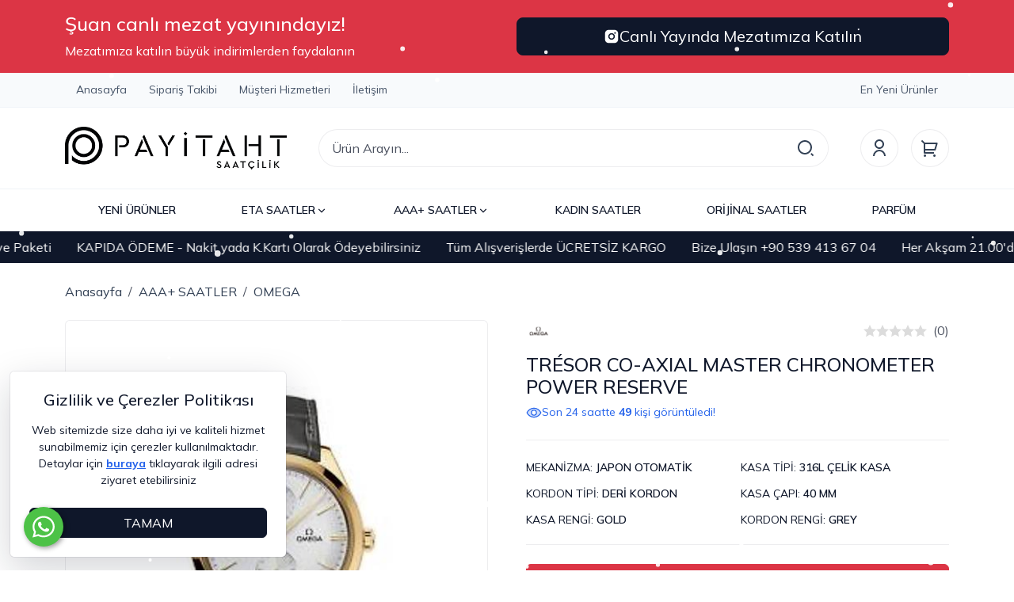

--- FILE ---
content_type: text/html; Charset=ISO-8859-9
request_url: https://www.payitahtsaatcilik.com/trsor-co-axial-master-chronometer-power-reserve-pmu1055
body_size: 31283
content:

<!DOCTYPE html>
<html lang="tr">
<head>

<title>OMEGA TRÉSOR CO-AXIAL MASTER CHRONOMETER POWER RESERVE Replika Saat - Payitaht Saatçilik</title>
<meta name="description" content="Sadece Kaliteli Replika Modellerini Görebileceğiniz Sayfamız Hizmetinizde. Tüm Ürünler 2 Yıl Mekanizma Garantili" />

<meta name="robots" content="index, follow" />

<meta charset="iso-8859-9" />
<meta http-equiv="X-UA-Compatible" content="IE=Edge" />

<meta name="viewport" content="width=device-width, initial-scale=1" />

<link rel="icon" href="https://platincdn.com/3502/img/favicon.png?q=3146871835" />
<link rel="canonical" href="https://www.payitahtsaatcilik.com/trsor-co-axial-master-chronometer-power-reserve-pmu1055" />
<meta name="google-site-verification" content="AfLp0A4OtjR4WbXKNSK9KfGhZHzBfRiRkjFdu7v1rXM" />
<!-- Google tag (gtag.js) -->
<script async src="https://www.googletagmanager.com/gtag/js?id=G-99Q7LDN3Q9"></script>
<script>
  window.dataLayer = window.dataLayer || [];
  function gtag(){dataLayer.push(arguments);}
  gtag('js', new Date());

  gtag('config', 'G-99Q7LDN3Q9');
</script>
<meta name="yandex-verification" content="229fb63681883d96" />
<!-- Google tag (gtag.js) -->
<script async src="https://www.googletagmanager.com/gtag/js?id=AW-933994093"></script>
<script>
  window.dataLayer = window.dataLayer || [];
  function gtag(){dataLayer.push(arguments);}
  gtag('js', new Date());

  gtag('config', 'AW-933994093');
</script>
<!-- Google Tag Manager -->
<script>(function(w,d,s,l,i){w[l]=w[l]||[];w[l].push({'gtm.start':
new Date().getTime(),event:'gtm.js'});var f=d.getElementsByTagName(s)[0],
j=d.createElement(s),dl=l!='dataLayer'?'&l='+l:'';j.async=true;j.src=
'https://www.googletagmanager.com/gtm.js?id='+i+dl;f.parentNode.insertBefore(j,f);
})(window,document,'script','dataLayer','GTM-PG3MP6X');</script>
<!-- End Google Tag Manager -->


<link href="/feed/" rel="alternate" type="application/rss+xml" title="Payitaht Saatçilik - Tüm Saat Modellerimiz 2 Yıl Garantilidir Rss Besleme" />


<meta property="og:image" content="https://platincdn.com/3502/pictures/thumb/500X-OGWDKIHQBG5242021141553_Q8.jpg" />
<meta property="og:site_name" content="Payitaht Saatçilik - Tüm Saat Modellerimiz 2 Yıl Garantilidir" />
<meta property="og:title" content="OMEGA TRÉSOR CO-AXIAL MASTER CHRONOMETER POWER RESERVE Replika Saat - Payitaht Saatçilik" />
<meta property="og:description" content="Sadece Kaliteli Replika Modellerini Görebileceğiniz Sayfamız Hizmetinizde. Tüm Ürünler 2 Yıl Mekanizma Garantili" />
<meta property="og:type" content="website">
<meta property="og:url" content="https://www.payitahtsaatcilik.com/trsor-co-axial-master-chronometer-power-reserve-pmu1055">
<meta name="twitter:card" content="summary_large_image" />
<meta name="twitter:title" content="OMEGA TRÉSOR CO-AXIAL MASTER CHRONOMETER POWER RESERVE Replika Saat - Payitaht Saatçilik" />
<meta name="twitter:description" content="Sadece Kaliteli Replika Modellerini Görebileceğiniz Sayfamız Hizmetinizde. Tüm Ürünler 2 Yıl Mekanizma Garantili" />
<meta name="twitter:image" content="https://platincdn.com/3502/pictures/thumb/500X-OGWDKIHQBG5242021141553_Q8.jpg" />

<link rel="preload" as="style" href="/assets/dist/vendor.min.css?_t=156011992025.10.22" /><link rel="preload" as="style" href="/assets/dist/app.min.css?_t=156011992025.10.22" /><link rel="preload" as="style" href="https://cdnjs.cloudflare.com/ajax/libs/font-awesome/6.6.0/css/all.min.css?_t=156011992025.10.22" /><link rel="preload" as="style" href="/skin/payitaht/assets/owl-carousel/assets/owl.carousel.min.css?_t=156011992025.10.22" /><link rel="preload" as="style" href="/skin/payitaht/assets/owl-carousel/assets/owl.theme.default.min.css?_t=156011992025.10.22" /><link rel="preload" as="style" href="/skin/payitaht/assets/smartmenus/addons/bootstrap-4/jquery.smartmenus.bootstrap-4.css?_t=156011992025.10.22" /><link rel="preload" as="style" href="/skin/payitaht/css/theme.css?_t=156011992025.10.22" /><link rel="preload" as="style" href="/assets/dist/vendor_product_detail.min.css?_t=156011992025.10.22" /><link rel="preload" as="style" href="https://platincdn.com/3502/tema/genel.css?q=915540861&_t=156011992025.10.22" /><link rel="preload" as="style" href="https://platincdn.com/3502/tema/urun.css?q=915540861&_t=156011992025.10.22" /><link charset="UTF-8" rel="preload" as="script" href="/assets/dist/vendor_jquery.min.js?_t=156011992025.10.22" /><link charset="UTF-8" rel="preload" as="script" href="/assets/dist/vendor.min.js?_t=156011992025.10.22" /><link rel="preload" as="script" href="https://cdnjs.cloudflare.com/ajax/libs/axios/0.18.0/axios.min.js?_t=156011992025.10.22" /><link charset="UTF-8" rel="preload" as="script" href="/assets/dist/vendor_product_detail.min.js?_t=156011992025.10.22" /><link charset="UTF-8" rel="preload" as="script" href="/assets/dist/app.min.js?_t=156011992025.10.22" /><link rel="preload" as="script" href="https://cdn.jsdelivr.net/npm/bootstrap@5.3.3/dist/js/bootstrap.bundle.min.js?_t=156011992025.10.22" /><link rel="preload" as="script" href="/skin/payitaht/assets/owl-carousel/owl.carousel.min.js?_t=156011992025.10.22" /><link rel="preload" as="script" href="/assets/dist/component/product-point.component.js?_t=156011992025.10.22" /><link rel="preload" as="script" href="/skin/payitaht/assets/mustache.min.js?_t=156011992025.10.22" /><link rel="preload" as="script" href="/skin/payitaht/jquery.smartmenus.min.js?_t=156011992025.10.22" /><link rel="preload" as="script" href="/skin/payitaht/assets/smartmenus/addons/bootstrap-4/jquery.smartmenus.bootstrap-4.min.js?_t=156011992025.10.22" /><link rel="preload" as="script" href="/skin/payitaht/assets/drilldown/jquery.drilldown.min.js?_t=156011992025.10.22" /><link rel="preload" as="script" href="/skin/payitaht/theme.min.js?_t=156011992025.10.22" /><link rel="preload" as="script" href="https://platincdn.com/3502/tema/genel.js?q=915540861&_t=156011992025.10.22" /><link rel="preload" as="script" href="https://platincdn.com/3502/tema/urun.js?q=915540861&_t=156011992025.10.22" /><link rel="stylesheet" type="text/css" href="/assets/dist/vendor.min.css?_t=156011992025.10.22" /><link rel="stylesheet" type="text/css" href="/assets/dist/app.min.css?_t=156011992025.10.22" /><link rel="stylesheet" type="text/css" href="https://cdnjs.cloudflare.com/ajax/libs/font-awesome/6.6.0/css/all.min.css?_t=156011992025.10.22" /><link rel="stylesheet" type="text/css" href="/skin/payitaht/assets/owl-carousel/assets/owl.carousel.min.css?_t=156011992025.10.22" /><link rel="stylesheet" type="text/css" href="/skin/payitaht/assets/owl-carousel/assets/owl.theme.default.min.css?_t=156011992025.10.22" /><link rel="stylesheet" type="text/css" href="/skin/payitaht/assets/smartmenus/addons/bootstrap-4/jquery.smartmenus.bootstrap-4.css?_t=156011992025.10.22" /><link rel="stylesheet" type="text/css" href="/skin/payitaht/css/theme.css?_t=156011992025.10.22" /><style>/**/</style><link rel="stylesheet" type="text/css" href="/assets/dist/vendor_product_detail.min.css?_t=156011992025.10.22" /><link rel="stylesheet" type="text/css" href="https://platincdn.com/3502/tema/genel.css?q=915540861&_t=156011992025.10.22" /><link rel="stylesheet" type="text/css" href="https://platincdn.com/3502/tema/urun.css?q=915540861&_t=156011992025.10.22" />
<script>
window.themeSettings = {
mezat_times: "[{\"start\":\"2026-08-18T01:00\",\"end\":\"2026-01-18T21:00\",\"link\":\"https://www.instagram.com/psaatcilikk/#\"},{\"start\":\"2026-01-19T01:00\",\"end\":\"2026-01-19T21:00\",\"link\":\"https://www.instagram.com/psaatcilikk/#\"},{\"start\":\"2026-01-20T01:00\",\"end\":\"2026-01-20T21:00\",\"link\":\"https://www.instagram.com/psaatcilikk/#\"},{\"start\":\"2026-01-21T01:00\",\"end\":\"2026-01-21T21:00\",\"link\":\"https://www.instagram.com/psaatcilikk/#\"},{\"start\":\"2026-01-22T01:00\",\"end\":\"2026-01-22T21:00\",\"link\":\"https://www.instagram.com/psaatcilikk/#\"},{\"start\":\"2026-01-23T01:00\",\"end\":\"2026-01-23T22:00\",\"link\":\"https://www.instagram.com/psaatcilikk/\"},{\"start\":\"2026-01-16T01:00\",\"end\":\"2026-01-16T22:00\",\"link\":\"https://www.instagram.com/psaatcilikk/\"},{\"start\":\"2026-01-17T01:00\",\"end\":\"2026-01-17T22:00\",\"link\":\"https://www.instagram.com/psaatcilikk/\"}]",
brand_logos: "{\n\tname:\"OMEGA\", \n\timage:\"https://www.saatkordoncusu.com/idea/bw/81/myassets/categories/81/images.png?revision=1706041218\"\n}, \n{\t\n\tname:\"ROLEX\",\n\timage:\"https://platincdn.com/3502/dosyalar/images/1(1).png\"\n},\n{\n\tname:\"PANERAI\",\n\timage:\"https://platincdn.com/3502/dosyalar/images/px.png\"\n},\n",
urun_detay_whtasapp: "+905394136704",
};
</script>
<script charset="UTF-8" type="text/javascript" src="/assets/dist/vendor_jquery.min.js?_t=156011992025.10.22"></script>
</head>
<body>
	<div id="PM_main">
		<div id="PM_ust">

<script type="text/javascript">
	$("body").attr("data-bs-no-jquery","true");
	// Settings
	
		var brand_logos = [{
	name:"OMEGA", 
	image:"https://www.saatkordoncusu.com/idea/bw/81/myassets/categories/81/images.png?revision=1706041218"
}, 
{	
	name:"ROLEX",
	image:"https://platincdn.com/3502/dosyalar/images/1(1).png"
},
{
	name:"PANERAI",
	image:"https://platincdn.com/3502/dosyalar/images/px.png"
},
];
	
		var populer_searchs = [{text: "HUBLOT BIG BANG", url: "/big-bang-unico-magic-city-cronograph-replika-saat-pmu4353"}, 
{text: "CARTIER SAAT", url: "/arama?tip=1&word=cartier"}, 
{text: "YENİ ROLEX SAATLER", url: "/yeni-urunler-pmk235?ob=5&marka=ROLEX"}];
	
</script>
<!-- hidden elements -->

<div id="hidden_elements">
	<div class="modal fade" id="addToCartModal" tabindex="-1" aria-labelledby="addToCartModal" aria-hidden="true">
		<div class="modal-dialog modal-dialog-centered">
			<div class="modal-content">
				<div class="modal-body text-center">
					<div class="mb-1 text-secondary">
						<svg xmlns="http://www.w3.org/2000/svg" width="72" height="72" viewBox="0 0 24 24">
							<path fill="currentColor" d="M12 22C6.477 22 2 17.523 2 12S6.477 2 12 2s10 4.477 10 10s-4.477 10-10 10m0-2a8 8 0 1 0 0-16a8 8 0 0 0 0 16m-.997-4L6.76 11.757l1.414-1.414l2.829 2.829l5.657-5.657l1.414 1.414z"/>
						</svg>
					</div>
					<div class="modal-text mb-4"></div>
					<div class="row">
						<div class="col-lg-6">
							<button class="btn btn-light fw-bold w-100 mb-3 mb-lg-0" data-bs-dismiss="modal">ALIŞVERİŞE DEVAM ET</button>
						</div>
						<div class="col-lg-6">
							<a href="/uye-teslimat-ve-fatura-bilgileri?sid=135686967" class="btn btn-dark fw-bold text-white w-100">SATIN AL</a>
						</div>
					</div>
				</div>
			</div>
		</div>
	</div>
	<div class="toast-container top-0 start-50 translate-middle-x position-fixed">
		<div id="system-message" class="toast align-items-center text-white text-bg-dark border-0 mx-3 mt-3" role="alert" data-bs-delay="10000">
			<div class="d-flex">
				<div class="toast-body p-3"></div>
				<button type="button" class="btn-close btn-close-white me-3 m-auto" data-bs-dismiss="toast"></button>
			</div>
		</div>
	</div>
	<div class="modal" tabindex="-1" id="searchModal">
		<div class="modal-dialog modal-xl modal-dialog-scrollable">
			<div class="modal-content">
				<div class="modal-header d-lg-none">
					<h5 class="modal-title">Arama</h5>
					<button type="button" class="btn-close" data-bs-dismiss="modal" aria-label="Close"></button>
				</div>
				<div class="card border-0 bg-extra-light">
					<div class="card-body border-bottom">
						<form method="get" action="/arama" name="urun_arama_form" autocomplete="off">
							<input type="hidden" name="tip" value="1" />
							<div class="position-relative">
								<input id="searcInputReal" type="text" name="word" class="form-control form-control-lg fs-6 rounded-pill z-1 pe-5" style="height: 3rem;" id="arama_input" placeholder="Ürün Arayın..." />
								<button class="btn btn-lg border-0 position-absolute bg-white top-50 end-0 translate-middle-y z-2 rounded-pill d-flex align-items-center" type="submit" style="margin-right: 1px;">
									<svg xmlns="http://www.w3.org/2000/svg" width="24" height="24" viewBox="0 0 24 24" class="text-secondary">
										<path fill="currentColor" d="M11 2c4.968 0 9 4.032 9 9s-4.032 9-9 9s-9-4.032-9-9s4.032-9 9-9m0 16c3.867 0 7-3.133 7-7s-3.133-7-7-7s-7 3.133-7 7s3.133 7 7 7m8.485.071l2.829 2.828l-1.415 1.415l-2.828-2.829z"/>
									</svg>
								</button>
							</div>
						</form>
					</div>
				</div>
				<div class="modal-body pb-0">						
					<div class="row">
						<div class="col-lg-12">
							<div class="mb-4" id="searchResults">
								<p class="mb-2 fw-semibold">Önerilen Ürünler</p>
								<div class="list-group small"></div>
							</div>
							<div class="mb-4" id="searchPopuler">
								<p class="mb-2 fw-semibold">Popüler Aramalar</p>
								<ul class="list-unstyled d-flex gap-2 gap-lg-3 flex-lg-wrap overflow-x-auto small"></ul>
							</div>				

							<div class="mb-4" id="searchBrands">
								<p class="mb-2 fw-semibold">Markalar</p>
								<ul class="list-unstyled d-flex gap-2 gap-lg-3 flex-lg-wrap overflow-x-auto small"></ul>
							</div>
						</div>
						<div class="col-lg-6 d-none">
							<div class="mb-4" id="lastikAsistan">
								<p class="mb-2 fw-semibold">Aradığınız Saati Filtreleyerek Bulun</p>
								<div id="lastik-secici-2" class="card">
									<div class="lastik-secici-2-container card-body">
										<div class="mb-3">
											<label class="form-label" for="lastik_tipi">Kategori</label>
											<select class="form-select" onchange="openSelectTab(this)" id="lastik_tipi">
												<option value="motosiklet">Motosiklet Lastikleri</option>
												<option value="atv">Atv/Utv Lastikleri</option>
												<option value="forklift">Forklift ve Diğer Lastikler</option>
											</select>
										</div>
										<div class="lastik-secici-form-select">
											<!-- Motosiklet -->
											<form id="form-motosiklet-select">
												<div class="row row-cols-1 row-cols-xl-3 g-3 mb-3">
													<div class="col">
														<label class="form-label" for="motosiklet_taban_genisligi_select">Taban Genişliği</label>
														<select id="motosiklet_taban_genisligi_select" class="form-select"></select>
													</div>
													<div class="col">
														<label class="form-label" for="motosiklet_kesit_orani_select">Kesit Oranı</label>
														<select id="motosiklet_kesit_orani_select" class="form-select"></select>
													</div>
													<div class="col">
														<label class="form-label" for="motosiklet_jant_capi_select">Jant Çapı</label>
														<select id="motosiklet_jant_capi_select" class="form-select"></select>
													</div>
												</div>
												<button class="lastik-ara btn btn-dark fw-bold text-white w-100" id="motosiklet_ara_search">FİLTRELE</button>
											</form>
											<!--/ Motosiklet -->

											<!-- ATV / UTV -->
											<form id="form-atv-select">
												<div class="row row-cols-1 row-cols-xl-3 g-3 mb-3">
													<div class="col">
														<label class="form-label" for="atv_utv_yukseklik_select">Yükseklik</label>
														<select id="atv_utv_yukseklik_select" class="form-select"></select>
													</div>
													<div class="col">
														<label class="form-label" for="atv_utv_genislik_select">Genişlik</label>
														<select id="atv_utv_genislik_select" class="form-select"></select>
													</div>
													<div class="col">
														<label class="form-label" for="atv_utv_jant_capi_select">Jant Çapı</label>
														<select id="atv_utv_jant_capi_select" class="form-select"></select>
													</div>
												</div>
												<button class="lastik-ara btn btn-warning fw-bold text-white w-100" id="atv_utv_ara_search">FİLTRELE</button>
											</form>
											<!--/ ATV / UTV -->

											<!-- Forklift -->
											<form id="form-forklift-select">
												<div class="row row-cols-1 row-cols-xl-3 g-3 mb-3">
													<div class="col">
														<label class="form-label" for="forklift_diger_taban_genisligi_select">Taban Genişliği</label>
														<select id="forklift_diger_taban_genisligi_select" class="form-select"></select>
													</div>
													<div class="col">
														<label class="form-label" for="forklift_diger_kesit_orani_select">Kesit Oranı</label>
														<select id="forklift_diger_kesit_orani_select" class="form-select"></select>
													</div>
													<div class="col">
														<label class="form-label" for="forklift_diger_jant_capi_select">Jant Çapı</label>
														<select id="forklift_diger_jant_capi_select" class="form-select"></select>
													</div>
												</div>
												<button class="lastik-ara btn btn-warning fw-bold text-white w-100" id="forklift_diger_ara_search">FİLTRELE</button>
											</form>
											<!--/ Forklift -->
										</div>
									</div>
								</div>
							</div>
						</div>
					</div>
				</div>
			</div>
		</div>
	</div>
	<div class="offcanvas offcanvas-start" tabindex="-1" id="filterCanvas">
		<div class="offcanvas-header border-bottom">
			<h5 class="offcanvas-title">Filtrele</h5>
			<button type="button" class="btn-close" data-bs-dismiss="offcanvas"></button>
		</div>
		<div class="offcanvas-body"></div>
	</div>
	<div class="offcanvas offcanvas-end" tabindex="-1" id="infoCanvas">
		<div class="offcanvas-header border-bottom">
			<h5 class="offcanvas-title"></h5>
			<button type="button" class="btn-close" data-bs-dismiss="offcanvas"></button>
		</div>
		<div class="offcanvas-body"></div>
	</div>
	<div class="offcanvas offcanvas-start bg-extra-light" tabindex="-1" id="categoriesCanvas">
		<div class="offcanvas-header border-bottom bg-white">
			<h5 class="offcanvas-title">Tüm Kategoriler</h5>
			<button type="button" class="btn-close" data-bs-dismiss="offcanvas"></button>
		</div>
		<div class="drilldown">
			<div class="drilldown-container pb-5">
			
			</div>
		</div>
	</div>
	<div class="offcanvas offcanvas-end" tabindex="-1" id="newUser">
		<div class="offcanvas-header border-bottom">
			<ul class="nav nav-underline">
				<li class="nav-item"><a class="nav-link active" tabindex="-1" aria-current="page" href="#">Kayıt Ol</a></li>
				<li class="nav-item"><a class="nav-link" tabindex="-1" href="#" data-bs-toggle="offcanvas" data-bs-target="#userSidePanel">Giriş Yap</a></li>
			</ul>
			<button type="button" class="btn-close" data-bs-dismiss="offcanvas"></button>
		</div>
		<div class="offcanvas-body">
			<div class="register-form">
				<form method="post" id="newMemberFrm" action="?return_url=/trsor-co-axial-master-chronometer-power-reserve-pmu1055">
					<input type="hidden" name="islem" value="uye_kayit">
					<input type="hidden" name="sid" value="135686967">
					
					<div class="mb-3">
						<div class="form-check form-check-inline cursor-pointer">
							<input type="radio" id="uye_tip_1" name="uye_tip" value="1" checked="checked" class="form-check-input cursor-pointer" data-bs-toggle="collapse" data-bs-target=".commercialFields.collapse.show"/>
							<label for="uye_tip_1" class="form-check-label cursor-pointer">Bireysel</label>
						</div>
						<div class="form-check form-check-inline">
							<input type="radio" id="uye_tip_2" name="uye_tip" value="2" class="form-check-input cursor-pointer" data-bs-toggle="collapse" data-bs-target=".commercialFields.collapse:not(.show)"/>
							<label for="uye_tip_2" class="form-check-label cursor-pointer">Kurumsal</label>
						</div>
					</div>		
					
					<div class="collapse commercialFields">
						<div class="mb-3">
							<input type="text" id="uye_firma_ismi" name="uye_firma_ismi" value="" class="form-control" placeholder="Firma ismi *" />
						</div>	
						<div class="mb-3">
							<input type="text" id="uye_firma_unvani" name="uye_firma_unvani" value="" class="form-control" placeholder="Firma ünvanı *" />
						</div>	
						<div class="mb-3">
							<input type="text" id="uye_firma_vd" name="uye_firma_vd" value="" class="form-control" placeholder="Vergi dairesi *" />
						</div>	
						<div class="mb-3">
							<input type="text" id="uye_firma_vn" name="uye_firma_vn" value="" class="form-control" placeholder="Vergi numarası *" />
						</div>		
					</div>
					
					<div id="requiredFields">
						<div class="mb-3">
							<input type="text" id="uye_ad" name="uye_ad" value="" class="form-control" placeholder="Ad *" />
						</div>		
						<div class="mb-3">
							<input type="text" id="uye_soyad" name="uye_soyad" value="" class="form-control" placeholder="Soyad *" />
						</div>
						<div class="mb-3">
							<input type="email" id="uye_mail" name="uye_mail" autocomplete="username" value="" class="form-control" placeholder="E-posta *" />
						</div>
						<div class="mb-3">
							<input type="password" id="uye_sifre" name="uye_sifre" autocomplete="new-password" value="" class="form-control" placeholder="Şifre *" />
						</div>
						<div class="mb-3">
							<input type="password" id="uye_sifre2" name="uye_sifre2" autocomplete="new-password"  value="" class="form-control" placeholder="Şifre Tekrar *" />
						</div>
					</div>
					
					<div class="mb-3">
						<div class="form-check">
							<label for="uye_sozlesmesi" class="form-check-label small">
								<div>Üyelik ve Gizlilik Sözleşmesi ile KVKK Politikasını okudum, kabul ediyorum</div>
							</label>
							<input id="uye_sozlesmesi" name="uye_sozlesmesi" type="checkbox" checked="checked" value="1" class="form-check-input" >
							<div class="mt-1 small">
								<a rel="sexylightbox nofollow" href="uyelik-sozlesmesi?sid=135686967&amp;TB_iframe=true&amp;height=500&amp;width=800&amp;modal=1" title="Üyelik Sözleşmesi" class="d-inline-block me-2">Üyelik Sözleşmesi</a>
								<a rel="nofollow" href="/kvkk" target="_blank" title="KVKK Politikası" class="d-inline-block">Rıza Metni</a>
							</div>
						</div>
					</div>
					<div class="mb-3">
						<div class="form-check">
							<input id="uye_listeye_katil" name="uye_listeye_katil" type="checkbox" value="1" class="form-check-input">
							<label for="uye_listeye_katil" class="form-check-label small">Kampanya ve yenilikler hakkında bilgi almak istiyorum</label>
						</div>
					</div>
					<div class="mb-3">
						<button type="submit" class="btn btn-dark w-100">Ücretsiz Kayıt Ol</button>
					</div>
				</form>
				<div class="socialLogin">
					
						<hr class="login-divider" data-text="veya" />
						
								<div class="mb-3">
									<a rel="nofollow" class="login-buttons w-100 btn btn-facebook" id="facebook_login_btn" href="//social.platinbox.org/facebook/login?params=islem%3Dsocial%5Flogin&token=a935dd92cbaf3533e87cd32397ff0b952ea0a8fa85a9ee20ba8d978d4497446d">facebook ile kayıt ol</a>
								</div>	
							
								<div class="mb-3">
									<a rel="nofollow" class="login-buttons w-100 btn btn-google" id="google_login_btn" href="//social.platinbox.org/google/login?params=islem%3Dsocial%5Flogin&token=a935dd92cbaf3533e87cd32397ff0b952ea0a8fa85a9ee20ba8d978d4497446d">google ile kayıt ol</a>
								</div>	
							 
				</div>
			</div>
		</div>
	</div>
	<div class="offcanvas offcanvas-end" tabindex="-1" id="userSidePanel">
		<div class="offcanvas-header border-bottom">
			
			<ul class="nav nav-underline">
				<li class="nav-item"><a class="nav-link active" tabindex="-1" aria-current="page" href="#">Giriş Yap</a></li>
				<li class="nav-item"><a class="nav-link" href="#" tabindex="-1" data-bs-toggle="offcanvas" data-bs-target="#newUser">Kayıt Ol</a></li>
			</ul>
			
			<button type="button" class="btn-close" data-bs-dismiss="offcanvas"></button>
		</div>
		
		<div class="offcanvas-body">
			<div class="login-form">
				<form id="loginFrm" method="post" action="?return_url=/trsor-co-axial-master-chronometer-power-reserve-pmu1055">
					<input type="hidden" name="islem" value="uye_giris">
					<input type="hidden" name="sid" value="135686967">
					<div class="mb-3">
						<input type="email" name="uye_giris_email" id="uye_giris_email" autocomplete="username" class="form-control" placeholder="E-posta" />
					</div>
					<div class="mb-3">
						<input type="password" name="uye_giris_sifre" id="uye_giris_sifre" autocomplete="current-password" class="form-control" placeholder="Şifre" />
					</div>
					<div class="user-login-lost-pass d-flex align-items-center justify-content-between mb-3">
						<div class="form-check">
							<input class="form-check-input" id="uye_giris_beni_hatirla" name="uye_giris_beni_hatirla" type="checkbox" value="1">
							<label class="form-check-label" for="uye_giris_beni_hatirla">Beni hatırla</label>
						</div>
						<a rel="sexylightbox" href="/sifremi-unuttum?sid=135686967TB_iframe=true&amp;height=330&amp;width=400&amp;modal=1">Şifremi Unuttum</a>
					</div>
					<div class="mb-3">
						<button type="submit" class="btn btn-dark w-100">Giriş Yap</button>
					</div>
				</form>
				<div class="socialLogin">
					
						<hr class="login-divider" data-text="veya" />
						
								<div class="mb-3">
									<a rel="nofollow" class="login-buttons w-100 btn btn-facebook" id="facebook_login_btn" href="//social.platinbox.org/facebook/login?params=islem%3Dsocial%5Flogin&token=a935dd92cbaf3533e87cd32397ff0b952ea0a8fa85a9ee20ba8d978d4497446d">facebook ile giriş yap</a>
								</div>	
							
								<div class="mb-3">
									<a rel="nofollow" class="login-buttons w-100 btn btn-google" id="google_login_btn" href="//social.platinbox.org/google/login?params=islem%3Dsocial%5Flogin&token=a935dd92cbaf3533e87cd32397ff0b952ea0a8fa85a9ee20ba8d978d4497446d">google ile giriş yap</a>
								</div>	
							 
				</div>
			</div>
		</div>
		
	</div>
</div>
<!-- hidden elements -->
<nav class="border-bottom border-light d-none d-lg-block">
	<div id="mezat_timer_desktop" class="text-bg-danger d-none d-sm-block">
		<div class="container-xl py-3">
			<div class="row">
				<div class="col">
					<div class="d-flex flex-column h-100 justify-content-center not-live d-none">
						<h4>Canlı yayında mezat için kalan süre</h4>
						<div>Mezatımıza katılın büyük indirimlerden faydalanın</div>
					</div>
					<div class="d-flex flex-column h-100 justify-content-center live">
						<h4>Şuan canlı mezat yayınındayız!</h4>
						<div>Mezatımıza katılın büyük indirimlerden faydalanın</div>
					</div>
				</div>
				<div class="col not-live d-none">
					<div id="clockdiv_desktop" class="d-flex justify-content-center gap-3">
						<div class="counter-card border border-2 border-white rounded px-3 py-1 d-flex flex-column align-items-center justify-content-center">
							<span class="hours fs-4 fw-bold">00</span>
							<small>Saat</small>
						</div>
						<div class="counter-card border border-2 border-white rounded px-3 py-1 d-flex flex-column align-items-center justify-content-center">
							<span class="minutes fs-4 fw-bold">00</span>
							<small>Dakika</small>
						</div>
						<div class="counter-card border border-2 border-white rounded px-3 py-1 d-flex flex-column align-items-center justify-content-center">
							<span class="seconds fs-4 fw-bold">00</span>
							<small>Saniye</small>
						</div>
					</div>
				</div>
				<div class="col">
					<div class="d-flex h-100 align-items-center justify-content-end not-live d-none">
						<a href="" class="btn btn-lg btn-dark mezat_link d-flex align-items-center w-100 gap-2 justify-content-center" target="_blank">
							<svg xmlns="http://www.w3.org/2000/svg" width="20" height="20" viewBox="0 0 24 24"><path fill="currentColor" d="M13.028 2c1.125.003 1.696.009 2.189.023l.194.007c.224.008.445.018.712.03c1.064.05 1.79.218 2.427.465c.66.254 1.216.598 1.772 1.153a4.9 4.9 0 0 1 1.153 1.772c.247.637.415 1.363.465 2.428c.012.266.022.487.03.712l.006.194c.015.492.021 1.063.023 2.188l.001.746v1.31a79 79 0 0 1-.023 2.188l-.006.194c-.008.225-.018.446-.03.712c-.05 1.065-.22 1.79-.466 2.428a4.9 4.9 0 0 1-1.153 1.772a4.9 4.9 0 0 1-1.772 1.153c-.637.247-1.363.415-2.427.465l-.712.03l-.194.006c-.493.014-1.064.021-2.189.023l-.746.001h-1.309a78 78 0 0 1-2.189-.023l-.194-.006a63 63 0 0 1-.712-.031c-1.064-.05-1.79-.218-2.428-.465a4.9 4.9 0 0 1-1.771-1.153a4.9 4.9 0 0 1-1.154-1.772c-.247-.637-.415-1.363-.465-2.428l-.03-.712l-.005-.194A79 79 0 0 1 2 13.028v-2.056a79 79 0 0 1 .022-2.188l.007-.194c.008-.225.018-.446.03-.712c.05-1.065.218-1.79.465-2.428A4.9 4.9 0 0 1 3.68 3.678a4.9 4.9 0 0 1 1.77-1.153c.638-.247 1.363-.415 2.428-.465c.266-.012.488-.022.712-.03l.194-.006a79 79 0 0 1 2.188-.023zM12 7a5 5 0 1 0 0 10a5 5 0 0 0 0-10m0 2a3 3 0 1 1 .001 6a3 3 0 0 1 0-6m5.25-3.5a1.25 1.25 0 0 0 0 2.5a1.25 1.25 0 0 0 0-2.5"></path></svg>
							Instagramdan Takip Edin
						</a>
					</div>
					<div class="d-flex h-100 align-items-center justify-content-end live">
						<a href="" class="btn btn-lg btn-dark mezat_link d-flex align-items-center w-100 gap-2 justify-content-center pulse" target="_blank">
							<svg xmlns="http://www.w3.org/2000/svg" width="20" height="20" viewBox="0 0 24 24"><path fill="currentColor" d="M13.028 2c1.125.003 1.696.009 2.189.023l.194.007c.224.008.445.018.712.03c1.064.05 1.79.218 2.427.465c.66.254 1.216.598 1.772 1.153a4.9 4.9 0 0 1 1.153 1.772c.247.637.415 1.363.465 2.428c.012.266.022.487.03.712l.006.194c.015.492.021 1.063.023 2.188l.001.746v1.31a79 79 0 0 1-.023 2.188l-.006.194c-.008.225-.018.446-.03.712c-.05 1.065-.22 1.79-.466 2.428a4.9 4.9 0 0 1-1.153 1.772a4.9 4.9 0 0 1-1.772 1.153c-.637.247-1.363.415-2.427.465l-.712.03l-.194.006c-.493.014-1.064.021-2.189.023l-.746.001h-1.309a78 78 0 0 1-2.189-.023l-.194-.006a63 63 0 0 1-.712-.031c-1.064-.05-1.79-.218-2.428-.465a4.9 4.9 0 0 1-1.771-1.153a4.9 4.9 0 0 1-1.154-1.772c-.247-.637-.415-1.363-.465-2.428l-.03-.712l-.005-.194A79 79 0 0 1 2 13.028v-2.056a79 79 0 0 1 .022-2.188l.007-.194c.008-.225.018-.446.03-.712c.05-1.065.218-1.79.465-2.428A4.9 4.9 0 0 1 3.68 3.678a4.9 4.9 0 0 1 1.77-1.153c.638-.247 1.363-.415 2.428-.465c.266-.012.488-.022.712-.03l.194-.006a79 79 0 0 1 2.188-.023zM12 7a5 5 0 1 0 0 10a5 5 0 0 0 0-10m0 2a3 3 0 1 1 .001 6a3 3 0 0 1 0-6m5.25-3.5a1.25 1.25 0 0 0 0 2.5a1.25 1.25 0 0 0 0-2.5"></path></svg>
							Canlı Yayında Mezatımıza Katılın
						</a>
					</div>
				</div>
			</div>
		</div>
	</div>
	<div class="header_top_row border-bottom bg-extra-light border-light">
		<div class="container-xl">
			<div class="row">
				<div class="col">
					<ul id="ust_ana_menu" class="ust_ana_menu"><li>
<a href="/default.asp" target="_self" title="Anasayfa"><span>Anasayfa</span></a></li>
<li>
<a href="/siparis-takibi" target="_self" title="Sipariş Takibi"><span>Sipariş Takibi</span></a></li>
<li>
<a href="/musteri-hizmetleri" target="_self" title="Müşteri Hizmetleri"><span>Müşteri Hizmetleri</span></a></li>
<li>
<a href="/iletisim" target="_self" title="İletişim"><span>İletişim</span></a></li>
</ul>
				</div>
				<div class="col-auto d-flex align-items-center" id="gTranslate"></div>
				<div class="col-auto">
					<ul id="ust_ek_menu_" class="ust_ek_menu_ "></ul><ul id="ust_ek_menu_2" class="ust_ek_menu_2 "><li>
<a href="/yeni-urunler" target="_self"><span>En Yeni Ürünler</span></a></li>
</ul>
				</div>
			</div>
		</div>
	</div>
	<div class="bg-white">
		<div class="container-xl py-4">
			<div class="row justify-content-between align-items-center">
				<div class="col-auto logo-desktop">
					<a class="d-inline-block" href="/" title="Payitaht Saatçilik - Tüm Saat Modellerimiz 2 Yıl Garantilidir">
						<img src="https://platincdn.com/3502/img/logo.png?q=889720440" alt="Payitaht Saatçilik - Tüm Saat Modellerimiz 2 Yıl Garantilidir" class="img-fluid" />
					</a>
				</div>
				<div class="col">
					<div class="w-100 px-lg-3 my-0">
						<div class="position-relative" data-bs-toggle="modal" data-bs-target="#searchModal">
							<input id="searcInputRef" type="text" class="form-control form-control-lg fs-6 rounded-pill cursor-pointer" style="height: 3rem" placeholder="Ürün Arayın..." readOnly />
							<button class="btn btn-lg border-0 position-absolute bg-white top-50 end-0 translate-middle-y z-2 rounded-pill d-flex align-items-center text-secondary" type="button" style="margin-right: 1px;">
								<svg xmlns="http://www.w3.org/2000/svg" width="24" height="24" viewBox="0 0 24 24">
									<path fill="currentColor" d="M11 2c4.968 0 9 4.032 9 9s-4.032 9-9 9s-9-4.032-9-9s4.032-9 9-9m0 16c3.867 0 7-3.133 7-7s-3.133-7-7-7s-7 3.133-7 7s3.133 7 7 7m8.485.071l2.829 2.828l-1.415 1.415l-2.828-2.829z"/>
								</svg>
							</button>
						</div>
					</div>
				</div>
				<div class="col-auto justify-content-end">
					<div class="list-group list-group-horizontal">
						<button id="userBtn" class="border-1 list-group-item list-group-item-action rounded-circle d-flex align-items-center justify-content-center p-0 me-3 text-secondary" style="width:48px; height:48px" data-bs-toggle="offcanvas" data-bs-target="#userSidePanel">				
							<svg xmlns="http://www.w3.org/2000/svg" width="24" height="24" viewBox="0 0 24 24">
								<path fill="currentColor" d="M4 22a8 8 0 1 1 16 0h-2a6 6 0 0 0-12 0zm8-9c-3.315 0-6-2.685-6-6s2.685-6 6-6s6 2.685 6 6s-2.685 6-6 6m0-2c2.21 0 4-1.79 4-4s-1.79-4-4-4s-4 1.79-4 4s1.79 4 4 4"/>
							</svg>
						</button>
						<a href="/alisveris-sepetim" class="border-1 list-group-item list-group-item-action rounded-circle d-flex align-items-center justify-content-center p-0 position-relative text-secondary" style="width:48px; height:48px">
							<svg xmlns="http://www.w3.org/2000/svg" width="24" height="24" viewBox="0 0 24 24">
								<path fill="currentColor" d="M4.004 6.417L.762 3.174L2.176 1.76l3.243 3.243H20.66a1 1 0 0 1 .958 1.287l-2.4 8a1 1 0 0 1-.958.713H6.004v2h11v2h-12a1 1 0 0 1-1-1zm2 .586v6h11.512l1.8-6zm-.5 16a1.5 1.5 0 1 1 0-3a1.5 1.5 0 0 1 0 3m12 0a1.5 1.5 0 1 1 0-3a1.5 1.5 0 0 1 0 3"/>
							</svg>
							
						</a>
					</div>
				</div>
			</div>
		</div>
	</div>
</nav>

<nav id="mainMenu" class="navbar navbar-expand-lg d-none d-lg-block sticky-top bg-white shadow-sm p-0">
	<div class="container-xl">
		<ul id="Menu1" class="MM"><li><a href="/yeni-urunler-pmk235"><span>YENİ ÜRÜNLER</span></a></li><li><a href="/eta-saatler-pmk1"><span>ETA SAATLER</span></a><ul><li><a href="/audemars-piguet-pmk33"><span>AUDEMARS PIGUET</span></a></li><li><a href="/bell-ve-ross-pmk255"><span>BELL & ROSS</span></a></li><li><a href="/blancpain-pmk234"><span>BLANCPAIN</span></a></li><li><a href="/breguet-pmk229"><span>BREGUET</span></a></li><li><a href="/breitling-pmk104"><span>BREITLING</span></a></li><li><a href="/bvlgari-pmk219"><span>BVLGARI</span></a></li><li><a href="/cartier-pmk232"><span>CARTIER</span></a></li><li><a href="/chopard-pmk258"><span>CHOPARD</span></a></li><li><a href="/franck-muller-pmk223"><span>FRANCK MULLER</span></a></li><li><a href="/hublot-pmk106"><span>HUBLOT</span></a></li><li><a href="/iwc-pmk217"><span>IWC</span></a></li><li><a href="/jacob-ve-co-pmk107"><span>JACOB & CO.</span></a></li><li><a href="/jaeger-le-coultre-pmk231"><span>JAEGER LE COULTRE</span></a></li><li><a href="/konstantin-chaykin-pmk105"><span>KONSTANTIN CHAYKIN</span></a></li><li><a href="/longines-pmk222"><span>LONGINES</span></a></li><li><a href="/omega-pmk32"><span>OMEGA</span></a></li><li><a href="/oris-pmk256"><span>ORIS</span></a></li><li><a href="/panerai-pmk227"><span>PANERAI</span></a></li><li><a href="/patek-philippe-pmk225"><span>PATEK PHILIPPE</span></a></li><li><a href="/richard-mille-pmk109"><span>RICHARD MILLE</span></a></li><li><a href="/roger-dubuis-pmk230"><span>ROGER DUBUIS</span></a></li><li><a href="/rolex-pmk110"><span>ROLEX</span></a></li><li><a href="/tag-heuer-pmk237"><span>TAG HEUER</span></a></li><li><a href="/tudor-pmk221"><span>TUDOR</span></a></li><li><a href="/ulysse-nardin-pmk226"><span>ULYSSE NARDIN</span></a></li><li><a href="/vacheron-constantin-pmk220"><span>VACHERON CONSTANTIN</span></a></li><li><a href="/zenith-pmk233"><span>ZENITH</span></a></li></ul></li><li><a href="/aaa-saatler-pmk2"><span>AAA+ SAATLER</span></a><ul><li><a href="/a-lange-sohne-pmk153"><span>A LANGE SÖHNE</span></a></li><li><a href="/audemars-piguet-pmk15"><span>AUDEMARS PIGUET</span></a><ul><li><a href="/jumbo-pmk16"><span>JUMBO</span></a></li><li><a href="/royal-oak-concept-pmk17"><span>ROYAL OAK CONCEPT</span></a></li><li><a href="/royal-oak-cronograph-pmk112"><span>ROYAL OAK CRONOGRAPH</span></a></li><li><a href="/royal-oak-automatic-pmk113"><span>ROYAL OAK AUTOMATIC</span></a></li><li><a href="/perpetual-calender-pmk114"><span>PERPETUAL CALENDER</span></a></li><li><a href="/royal-oak-tourbillon-pmk115"><span>ROYAL OAK TOURBILLON</span></a></li><li><a href="/openworked-skeleton-pmk116"><span>OPENWORKED SKELETON</span></a></li><li><a href="/offshore-diver-pmk117"><span>OFFSHORE DİVER</span></a></li><li><a href="/off-shore-limited-edition-pmk118"><span>OFF SHORE LIMITED EDITION</span></a></li><li><a href="/off-shore-cronograph-pmk119"><span>OFF SHORE CRONOGRAPH</span></a></li><li><a href="/kadin-pmk245"><span>KADIN</span></a></li></ul></li><li><a href="/bovet-pmk204"><span>BOVET</span></a></li><li><a href="/breguet-pmk252"><span>BREGUET</span></a></li><li><a href="/breitling-pmk29"><span>BREITLING</span></a><ul><li><a href="/avenger-pmk146"><span>AVENGER</span></a></li><li><a href="/bentley-pmk145"><span>BENTLEY</span></a></li><li><a href="/chronoliner-pmk238"><span>CHRONOLINER</span></a></li><li><a href="/cocpit-pmk148"><span>COCPIT</span></a></li><li><a href="/chronomat-pmk147"><span>CHRONOMAT</span></a></li><li><a href="/endurance-pmk150"><span>ENDURANCE</span></a></li><li><a href="/navitimer-pmk30"><span>NAVITIMER</span></a></li><li><a href="/premier-pmk151"><span>PREMIER</span></a></li><li><a href="/superocean-pmk31"><span>SUPEROCEAN</span></a></li><li><a href="/transocean-pmk152"><span>TRANSOCEAN</span></a></li><li><a href="/top-time-pmk253"><span>TOP TIME</span></a></li></ul></li><li><a href="/bvlgari-pmk190"><span>BVLGARI</span></a></li><li><a href="/cartier-pmk43"><span>CARTIER</span></a><ul><li><a href="/ballon-de-cartier-pmk44"><span>BALLON DE CARTIER</span></a></li><li><a href="/kadin-pmk178"><span>KADIN</span></a></li><li><a href="/calibre-pmk179"><span>CALİBRE</span></a></li><li><a href="/santos-pmk201"><span>SANTOS</span></a></li><li><a href="/klasik-pmk202"><span>KLASİK</span></a></li></ul></li><li><a href="/chopard-pmk241"><span>CHOPARD</span></a></li><li><a href="/citizen-pmk261"><span>CITIZEN</span></a></li><li><a href="/corum-pmk205"><span>CORUM</span></a></li><li><a href="/franck-muller-pmk165"><span>FRANCK MULLER</span></a><ul><li><a href="/casablanca-pmk166"><span>CASABLANCA</span></a></li><li><a href="/crazy-hours-pmk167"><span>CRAZY HOURS</span></a></li><li><a href="/crocodile-pmk168"><span>CROCODILE</span></a></li><li><a href="/grand-central-pmk169"><span>GRAND CENTRAL</span></a></li><li><a href="/vanguard-pmk170"><span>VANGUARD</span></a></li><li><a href="/conquistador-pmk242"><span>CONQUISTADOR</span></a></li></ul></li><li><a href="/graham-pmk198"><span>GRAHAM</span></a></li><li><a href="/hublot-pmk19"><span>HUBLOT</span></a><ul><li><a href="/limited-edition-pmk126"><span>LIMITED EDITION</span></a></li><li><a href="/spirit-of-big-bang-pmk24"><span>SPIRIT OF BIG BANG</span></a></li><li><a href="/tuiga-1909-pmk23"><span>TUIGA 1909</span></a></li><li><a href="/sang-bleu-pmk133"><span>SANG BLEU</span></a></li><li><a href="/ferrari-pmk134"><span>FERRARİ</span></a></li><li><a href="/classic-fusion-pmk137"><span>CLASSIC FUSION</span></a><ul><li><a href="/tourbillon-pmk135"><span>TOURBILLON</span></a></li><li><a href="/classic-fusion-automatic-pmk127"><span>CLASSIC FUSION AUTOMATIC</span></a></li><li><a href="/classic-fusion-cronograph-pmk20"><span>CLASSIC FUSION CRONOGRAPH</span></a></li><li><a href="/vendome-collection-pmk131"><span>VENDOME COLLECTION</span></a></li></ul></li><li><a href="/unico-pmk22"><span>UNICO</span></a></li></ul></li><li><a href="/iwc-schaffhausen-pmk156"><span>IWC SCHAFFHAUSEN</span></a><ul><li><a href="/aquatimer-pmk157"><span>AQUATIMER</span></a></li><li><a href="/big-pilot-pmk158"><span>BIG PILOT</span></a></li><li><a href="/ingenieur-pmk263"><span>INGENIEUR</span></a></li><li><a href="/klasik-pmk159"><span>KLASİK</span></a></li></ul></li><li><a href="/jacobveco-pmk189"><span>JACOB&CO</span></a></li><li><a href="/jaeger-le-coultre-pmk172"><span>JAEGER LE COULTRE</span></a></li><li><a href="/longines-pmk173"><span>LONGINES</span></a></li><li><a href="/montblanc-pmk199"><span>MONTBLANC</span></a></li><li><a href="/omega-pmk4"><span>OMEGA</span></a><ul><li><a href="/seamaster-pmk8"><span>SEAMASTER</span></a></li><li><a href="/speedmaster-pmk9"><span>SPEEDMASTER</span></a><ul><li><a href="/swatch-pmk108"><span>SWATCH</span></a></li></ul></li><li><a href="/de-ville-pmk58"><span>DE VILLE</span></a><ul><li><a href="/hour-vision-pmk59"><span>HOUR VISION</span></a></li><li><a href="/trsor-pmk60"><span>TRÉSOR</span></a></li><li><a href="/prestige-pmk61"><span>PRESTIGE</span></a></li></ul></li><li><a href="/constellation-pmk62"><span>CONSTELLATION</span></a><ul><li><a href="/globemaster-pmk63"><span>GLOBEMASTER</span></a></li><li><a href="/constellation-pmk64"><span>CONSTELLATION</span></a></li></ul></li></ul></li><li><a href="/oris-pmk160"><span>ORIS</span></a></li><li><a href="/panerai-pmk48"><span>PANERAI</span></a><ul><li><a href="/submersible-pmk49"><span>SUBMERSIBLE</span></a></li><li><a href="/luminor-pmk50"><span>LUMINOR</span></a></li><li><a href="/luminor-due-pmk51"><span>LUMINOR DUE</span></a></li><li><a href="/radiomir-pmk52"><span>RADIOMIR</span></a></li></ul></li><li><a href="/parmigiani-fleurier-pmk236"><span>PARMIGIANI FLEURIER</span></a></li><li><a href="/patek-philippe-pmk10"><span>PATEK PHİLİPPE</span></a><ul><li><a href="/aquanaut-pmk11"><span>AQUANAUT</span></a></li><li><a href="/grand-complications-pmk65"><span>GRAND COMPLICATIONS</span></a></li><li><a href="/nautilus-5711-pmk68"><span>NAUTILUS 5711</span></a></li><li><a href="/nautilus-5726-pmk120"><span>NAUTILUS 5726</span></a></li><li><a href="/nautilus-5740-pmk121"><span>NAUTILUS 5740</span></a></li><li><a href="/nautilus-5980-pmk122"><span>NAUTILUS 5980</span></a></li><li><a href="/nautilus-5990-pmk123"><span>NAUTILUS 5990</span></a></li><li><a href="/nautilus-skeleton-pmk124"><span>NAUTILUS SKELETON</span></a></li><li><a href="/nautilus-5712-pmk125"><span>NAUTILUS 5712</span></a></li><li><a href="/cubitus-pmk224"><span>CUBITUS</span></a></li><li><a href="/kadin-pmk244"><span>KADIN</span></a></li></ul></li><li><a href="/piaget-pmk200"><span>PIAGET</span></a></li><li><a href="/rado-pmk216"><span>RADO</span></a></li><li><a href="/richard-mille-pmk70"><span>RICHARD MILLE</span></a><ul><li><a href="/celik-kasa-pmk154"><span>ÇELİK KASA</span></a></li><li><a href="/carbon-kasa-pmk155"><span>CARBON KASA</span></a></li><li><a href="/seramik-kasa-pmk164"><span>SERAMİK KASA</span></a></li></ul></li><li><a href="/roger-dubuis-pmk210"><span>ROGER DUBUIS</span></a><ul><li><a href="/aventador-pmk211"><span>AVENTADOR</span></a></li><li><a href="/excalibur-pmk212"><span>EXCALIBUR</span></a></li><li><a href="/limited-edition-pmk213"><span>LIMITED EDITION</span></a></li><li><a href="/masa-sovalyeleri-pmk214"><span>MASA ŞOVALYELERİ</span></a></li></ul></li><li><a href="/rolex-pmk3"><span>ROLEX</span></a><ul><li><a href="/cellini-pmk47"><span>CELLINI</span></a></li><li><a href="/day-date-pmk38"><span>DAY DATE</span></a></li><li><a href="/daytona-pmk12"><span>DAYTONA</span></a></li><li><a href="/date-just-pmk34"><span>DATE JUST</span></a></li><li><a href="/explorer-pmk42"><span>EXPLORER</span></a></li><li><a href="/gmt-master-ii-pmk36"><span>GMT-MASTER II</span></a></li><li><a href="/land-dweller-pmk254"><span>LAND-DWELLER</span></a></li><li><a href="/milgauss-pmk111"><span>MILGAUSS</span></a></li><li><a href="/oyster-pmk100"><span>OYSTER</span></a></li><li><a href="/sea-dweller-pmk37"><span>SEA-DWELLER</span></a></li><li><a href="/submariner-pmk35"><span>SUBMARINER</span></a></li><li><a href="/sky-dweller-pmk46"><span>SKY-DWELLER</span></a></li><li><a href="/yacht-master-pmk39"><span>YACHT-MASTER</span></a></li><li><a href="/yacht-master-ii-pmk40"><span>YACHT-MASTER II</span></a></li><li><a href="/kadin-pmk239"><span>KADIN</span></a></li><li><a href="/minju-pmk260"><span>MINJU</span></a></li></ul></li><li><a href="/seiko-pmk262"><span>SEIKO</span></a></li><li><a href="/seven-friday-pmk257"><span>SEVEN FRIDAY</span></a></li><li><a href="/tag-heuer-pmk25"><span>TAG HEUER</span></a><ul><li><a href="/formula-1-pmk26"><span>FORMULA 1</span></a></li><li><a href="/aquaracer-pmk27"><span>AQUARACER</span></a></li><li><a href="/monaco-pmk28"><span>MONACO</span></a></li><li><a href="/connected-pmk71"><span>CONNECTED</span></a></li><li><a href="/carrera-pmk72"><span>CARRERA</span></a></li><li><a href="/autavia-pmk144"><span>AUTAVIA</span></a></li><li><a href="/sls-pmk196"><span>SLS</span></a></li></ul></li><li><a href="/tissot-pmk194"><span>TISSOT</span></a></li><li><a href="/tudor-pmk215"><span>TUDOR</span></a></li><li><a href="/tonino-lamborghini-pmk240"><span>TONINO LAMBORGHINI</span></a></li><li><a href="/u-boat-pmk195"><span>U BOAT</span></a></li><li><a href="/ulysse-nardin-pmk191"><span>ULYSSE NARDIN</span></a></li><li><a href="/vacheron-constantin-pmk192"><span>VACHERON CONSTANTIN</span></a></li><li><a href="/versace-pmk185"><span>VERSACE</span></a><ul><li><a href="/kadin-pmk187"><span>KADIN</span></a></li><li><a href="/erkek-pmk188"><span>ERKEK</span></a></li></ul></li><li><a href="/zenith-pmk208"><span>ZENITH</span></a></li></ul></li><li><a href="/kadin-saatler-pmk243"><span>KADIN SAATLER</span></a></li><li><a href="https://www.payitahtsaat.com"><span>ORİJİNAL SAATLER</span></a></li><li><a href="https://www.payitahtparfum.com"><span>PARFÜM</span></a></li></ul>
	</div>
</nav>

<div id="mezat_timer_mobil" class="text-bg-danger d-sm-none">
	<div class="container-xl py-3">
		<div class="row">
			<div class="col-12 text-center mb-3 d-none not-live">
				<h4>Canlı yayında mezat için kalan süre</h4>
				<div>Mezatımıza katılın büyük indirimlerden faydalanın</div>
			</div>
			<div class="col-12 text-center mb-3 live">
				<h4>Şuan canlı mezat yayınındayız!</h4>
				<div>Mezatımıza katılın büyük indirimlerden faydalanın</div>
			</div>
			<div class="col-12 mb-3 d-none not-live">
				<div id="clockdiv_mobil" class="d-flex justify-content-center gap-3">
					<div class="counter-card border border-2 border-white rounded px-3 py-1 d-flex flex-column align-items-center justify-content-center">
						<span class="hours fs-4 fw-bold">00</span>
						<small>Saat</small>
					</div>
					<div class="counter-card border border-2 border-white rounded px-3 py-1 d-flex flex-column align-items-center justify-content-center">
						<span class="minutes fs-4 fw-bold">00</span>
						<small>Dakika</small>
					</div>
					<div class="counter-card border border-2 border-white rounded px-3 py-1 d-flex flex-column align-items-center justify-content-center">
						<span class="seconds fs-4 fw-bold">00</span>
						<small>Saniye</small>
					</div>
				</div>
			</div>
			<div class="col-12">
				<div class="d-flex align-items-center justify-content-center d-none not-live">
					<a href="" class="btn btn-lg w-100 btn-dark mezat_link d-flex align-items-center justify-content-center gap-2" target="_blank">
						<svg xmlns="http://www.w3.org/2000/svg" width="20" height="20" viewBox="0 0 24 24"><path fill="currentColor" d="M13.028 2c1.125.003 1.696.009 2.189.023l.194.007c.224.008.445.018.712.03c1.064.05 1.79.218 2.427.465c.66.254 1.216.598 1.772 1.153a4.9 4.9 0 0 1 1.153 1.772c.247.637.415 1.363.465 2.428c.012.266.022.487.03.712l.006.194c.015.492.021 1.063.023 2.188l.001.746v1.31a79 79 0 0 1-.023 2.188l-.006.194c-.008.225-.018.446-.03.712c-.05 1.065-.22 1.79-.466 2.428a4.9 4.9 0 0 1-1.153 1.772a4.9 4.9 0 0 1-1.772 1.153c-.637.247-1.363.415-2.427.465l-.712.03l-.194.006c-.493.014-1.064.021-2.189.023l-.746.001h-1.309a78 78 0 0 1-2.189-.023l-.194-.006a63 63 0 0 1-.712-.031c-1.064-.05-1.79-.218-2.428-.465a4.9 4.9 0 0 1-1.771-1.153a4.9 4.9 0 0 1-1.154-1.772c-.247-.637-.415-1.363-.465-2.428l-.03-.712l-.005-.194A79 79 0 0 1 2 13.028v-2.056a79 79 0 0 1 .022-2.188l.007-.194c.008-.225.018-.446.03-.712c.05-1.065.218-1.79.465-2.428A4.9 4.9 0 0 1 3.68 3.678a4.9 4.9 0 0 1 1.77-1.153c.638-.247 1.363-.415 2.428-.465c.266-.012.488-.022.712-.03l.194-.006a79 79 0 0 1 2.188-.023zM12 7a5 5 0 1 0 0 10a5 5 0 0 0 0-10m0 2a3 3 0 1 1 .001 6a3 3 0 0 1 0-6m5.25-3.5a1.25 1.25 0 0 0 0 2.5a1.25 1.25 0 0 0 0-2.5"></path></svg>
						Instagramdan Takip Edin
					</a>
				</div>
				<div class="d-flex align-items-center justify-content-center live">
					<a href="" class="btn btn-lg w-100 btn-dark mezat_link d-flex align-items-center justify-content-center gap-2 pulse" target="_blank">
						<svg xmlns="http://www.w3.org/2000/svg" width="20" height="20" viewBox="0 0 24 24"><path fill="currentColor" d="M13.028 2c1.125.003 1.696.009 2.189.023l.194.007c.224.008.445.018.712.03c1.064.05 1.79.218 2.427.465c.66.254 1.216.598 1.772 1.153a4.9 4.9 0 0 1 1.153 1.772c.247.637.415 1.363.465 2.428c.012.266.022.487.03.712l.006.194c.015.492.021 1.063.023 2.188l.001.746v1.31a79 79 0 0 1-.023 2.188l-.006.194c-.008.225-.018.446-.03.712c-.05 1.065-.22 1.79-.466 2.428a4.9 4.9 0 0 1-1.153 1.772a4.9 4.9 0 0 1-1.772 1.153c-.637.247-1.363.415-2.427.465l-.712.03l-.194.006c-.493.014-1.064.021-2.189.023l-.746.001h-1.309a78 78 0 0 1-2.189-.023l-.194-.006a63 63 0 0 1-.712-.031c-1.064-.05-1.79-.218-2.428-.465a4.9 4.9 0 0 1-1.771-1.153a4.9 4.9 0 0 1-1.154-1.772c-.247-.637-.415-1.363-.465-2.428l-.03-.712l-.005-.194A79 79 0 0 1 2 13.028v-2.056a79 79 0 0 1 .022-2.188l.007-.194c.008-.225.018-.446.03-.712c.05-1.065.218-1.79.465-2.428A4.9 4.9 0 0 1 3.68 3.678a4.9 4.9 0 0 1 1.77-1.153c.638-.247 1.363-.415 2.428-.465c.266-.012.488-.022.712-.03l.194-.006a79 79 0 0 1 2.188-.023zM12 7a5 5 0 1 0 0 10a5 5 0 0 0 0-10m0 2a3 3 0 1 1 .001 6a3 3 0 0 1 0-6m5.25-3.5a1.25 1.25 0 0 0 0 2.5a1.25 1.25 0 0 0 0-2.5"></path></svg>
						Canlı Yayın Mezatımıza Katılın
					</a>
				</div>
			</div>
		</div>
	</div>
</div>
<nav class="shadow-sm d-lg-none sticky-top" id="mobilHeader">
	<div class="bg-white">
		<div class="container-fluid py-2">
			<div class="row justify-content-between align-items-center">
				<div class="col-auto">
					<button class="btn btn-outline-dark border-0 rounded-circle d-flex align-items-center justify-content-center p-0" style="width:38px; height:38px" data-bs-toggle="offcanvas" data-bs-target="#categoriesCanvas">				
						<svg xmlns="http://www.w3.org/2000/svg" width="24" height="24" viewBox="0 0 24 24">
							<path fill="currentColor" d="M12 3v2H3V3zm4 16v2H3v-2zm6-8v2H3v-2z"/>
						</svg>
					</button>
				</div>
				<div class="col logo-mobile px-0">
					<a class="d-inline-block" href="/" title="Payitaht Saatçilik - Tüm Saat Modellerimiz 2 Yıl Garantilidir">
						<img src="https://platincdn.com/3502/img/logo_mobil.png?q=1101054570" alt="Payitaht Saatçilik - Tüm Saat Modellerimiz 2 Yıl Garantilidir" class="img-fluid" />
					</a>
				</div>
				<div class="d-flex col-auto gap-1 justify-content-between">
					<button class="btn text-dark border-0 d-flex align-items-center justify-content-center p-0" style="width:38px; height:38px" data-bs-toggle="modal" data-bs-target="#searchModal">				
						<svg xmlns="http://www.w3.org/2000/svg" width="24" height="24" viewBox="0 0 24 24">
							<path fill="currentColor" d="M11 2c4.968 0 9 4.032 9 9s-4.032 9-9 9s-9-4.032-9-9s4.032-9 9-9m0 16c3.867 0 7-3.133 7-7s-3.133-7-7-7s-7 3.133-7 7s3.133 7 7 7m8.485.071l2.829 2.828l-1.415 1.415l-2.828-2.829z"/>
						</svg>
					</button>			
					<button class="btn text-dark border-0 d-flex align-items-center justify-content-center p-0" style="width:38px; height:38px" data-bs-toggle="offcanvas" data-bs-target="#userSidePanel">				
						<svg xmlns="http://www.w3.org/2000/svg" width="24" height="24" viewBox="0 0 24 24">
							<path fill="currentColor" d="M4 22a8 8 0 1 1 16 0h-2a6 6 0 0 0-12 0zm8-9c-3.315 0-6-2.685-6-6s2.685-6 6-6s6 2.685 6 6s-2.685 6-6 6m0-2c2.21 0 4-1.79 4-4s-1.79-4-4-4s-4 1.79-4 4s1.79 4 4 4"/>
						</svg>
					</button>
					<a href="/alisveris-sepetim" class="btn text-dark border-0 d-flex align-items-center justify-content-center p-0 position-relative" style="width:38px; height:38px">
						<svg xmlns="http://www.w3.org/2000/svg" width="24" height="24" viewBox="0 0 24 24">
							<path fill="currentColor" d="M4.004 6.417L.762 3.174L2.176 1.76l3.243 3.243H20.66a1 1 0 0 1 .958 1.287l-2.4 8a1 1 0 0 1-.958.713H6.004v2h11v2h-12a1 1 0 0 1-1-1zm2 .586v6h11.512l1.8-6zm-.5 16a1.5 1.5 0 1 1 0-3a1.5 1.5 0 0 1 0 3m12 0a1.5 1.5 0 1 1 0-3a1.5 1.5 0 0 1 0 3"/>
						</svg>
						
					</a>
				</div>
			</div>
		</div>
	</div>
</nav>
<!-- Ana sayfa -->


	<nav class="header_marque_container">
		<div class="header_marque_inner text-bg-dark">
			<div class="header_marque_items d-flex justify py-2"></div>
		</div>
	</nav>
	<script>
	//header_circle_items
		$(document).ready(function(){
			var header_marque_items = [{text : "Tüm Alışverişlerde ÜCRETSİZ KARGO"},
{text : "Bize Ulaşın +90 539 413 67 04"},
{text : "Her Akşam 21.00'da İnstagram Canlı Yayınında Ürünleri Görebilirsiniz!"},
{text : "ÜCRETSİZ Hediye Paketi"},
{text : "KAPIDA ÖDEME - Nakit yada K.Kartı Olarak Ödeyebilirsiniz"},];
			if(typeof header_marque_items === "object") {
				var header_marque_itemstem1 = "";
				$(header_marque_items).each(function(i){
					var header_marque_items_text = header_marque_items[i].text;
					header_marque_itemstem1 += `
						<div class="px-3">${header_marque_items_text}</div>
					`;
				});
				
				for(x = 0; x < 10; x++){
					$(header_marque_itemstem1).clone().appendTo(".header_marque_items");
				}
			}
		});
	</script>
	<style>
		.header_marque_inner{
			display: flex;
			align-items: center;
			overflow: hidden;
			transform: translateZ(0);
		}
		.header_marque_items{
			white-space: nowrap;
			width: auto;
			animation: marquee-left 1s linear infinite forwards;
			animation-duration: 50s;
		}
		@keyframes marquee-left  {
			0% { transform: translateX(-1%) }
			100% { transform: translateX(-51%) }
		}
	</style>


<div id="infoarea" class="infoarea py-4 border-top border-bottom border-light">
	<div class="container-xl">
		<div class="infoarea-items row row-cols-2 row-cols-md-4 g-4">
			<div class="col">
				<div class="card bg-extra-light border-0 h-100">
					<div class="card-body px-2 d-flex flex-column flex-md-row gap-3 align-items-center justify-content-center">
						<div class="text-secondary">
							<svg xmlns="http://www.w3.org/2000/svg" width="48" height="48" viewBox="0 0 24 24"><g fill="none" stroke="currentColor" stroke-linecap="round" stroke-linejoin="round" stroke-width="1.5" color="currentColor"><path d="M11.998 2C8.99 2 7.04 4.019 4.734 4.755c-.938.3-1.407.449-1.597.66c-.19.21-.245.519-.356 1.135c-1.19 6.596 1.41 12.694 7.61 15.068c.665.255.998.382 1.61.382s.946-.128 1.612-.383c6.199-2.373 8.796-8.471 7.606-15.067c-.111-.616-.167-.925-.357-1.136s-.658-.36-1.596-.659C16.959 4.019 15.006 2 11.998 2"/><path d="M9 13s1 0 2 2c0 0 3.177-5 6-6"/></g></svg>
						</div>
						<div class="text-center text-md-start">
							<p class="mb-1 fw-semibold">Güvenli Alışveriş</p>
							<div class="text-muted small">256 Bit SSL Şifreleme</div>
						</div>
					</div>
				</div>
			</div>
			<div class="col">
				<div class="card bg-extra-light border-0 h-100">
					<div class="card-body px-2 d-flex flex-column flex-md-row gap-3 align-items-center justify-content-center">
						<div class="text-secondary">
							<svg xmlns="http://www.w3.org/2000/svg" width="48" height="48" viewBox="0 0 24 24"><g fill="none" stroke="currentColor" stroke-linecap="round" stroke-linejoin="round" stroke-width="1.5" color="currentColor"><path d="M16.828 7.062C18 8.125 18 9.835 18 13.254v1.492c0 3.42 0 5.13-1.172 6.192S13.771 22 10 22s-5.657 0-6.828-1.062S2 18.166 2 14.746v-1.492c0-3.42 0-5.13 1.172-6.192S6.229 6 10 6s5.657 0 6.828 1.062"/><path d="M6.066 6c.107-1.388.385-2.285 1.105-2.938C8.342 2 10.228 2 13.999 2s5.657 0 6.829 1.062s1.171 2.773 1.171 6.192v1.492c0 3.42 0 5.13-1.171 6.192c-.654.592-1.529.854-2.829.97"/><path d="m10.691 10.578l.704 1.42a.87.87 0 0 0 .568.423l1.276.213c.816.137 1.008.734.42 1.323l-.992 1a.88.88 0 0 0-.208.73l.284 1.238c.224.98-.292 1.359-1.152.847l-1.196-.714a.86.86 0 0 0-.792 0l-1.196.714c-.856.512-1.376.129-1.152-.847l.284-1.238a.88.88 0 0 0-.208-.73l-.991-1c-.584-.589-.396-1.186.42-1.323l1.275-.213a.87.87 0 0 0 .564-.424l.704-1.42c.384-.77 1.008-.77 1.388 0"/></g></svg>
						</div>
						<div class="text-center text-md-start">
							<p class="mb-1 fw-semibold">2 Yıl Garanti</p>
							<div class="text-muted small">Tüm Ürünlerde Geçerli</div>
						</div>
					</div>
				</div>
			</div>
			<div class="col">
				<div class="card bg-extra-light border-0 h-100">
					<div class="card-body px-2 d-flex flex-column flex-md-row gap-3 align-items-center justify-content-center">
						<div class="text-secondary">
							<svg xmlns="http://www.w3.org/2000/svg" width="48" height="48" viewBox="0 0 24 24"><g fill="none" stroke="currentColor" stroke-linecap="round" stroke-linejoin="round" stroke-width="1.5" color="currentColor"><path d="M13 22c-.818 0-1.6-.341-3.163-1.024C8.012 20.18 6.616 19.57 5.647 19H2m11 3c.818 0 1.6-.341 3.163-1.024C20.054 19.278 22 18.43 22 17V6.5M13 22V11M4 6.5v3"/><path d="M9.326 9.691L6.405 8.278C4.802 7.502 4 7.114 4 6.5s.802-1.002 2.405-1.778l2.92-1.413C11.13 2.436 12.03 2 13 2s1.871.436 3.674 1.309l2.921 1.413C21.198 5.498 22 5.886 22 6.5s-.802 1.002-2.405 1.778l-2.92 1.413C14.87 10.564 13.97 11 13 11s-1.871-.436-3.674-1.309m8.811-5.675L7.867 8.985M2 13h3m-3 3h3"/></g></svg>
						</div>
						<div class="text-center text-md-start">
							<p class="mb-1 fw-semibold">Şeffaf Kargolama</p>
							<div class="text-muted small">Kapıda Ödeme İmkanı</div>
						</div>
					</div>
				</div>
			</div>
			<div class="col">
				<div class="card bg-extra-light border-0 h-100">
					<div class="card-body px-2 d-flex flex-column flex-md-row gap-3 align-items-center justify-content-center">
						<div class="text-secondary">
							 <svg xmlns="http://www.w3.org/2000/svg" width="42" height="42" viewBox="0 0 14 14"><g fill="none" stroke="currentColor" stroke-linecap="round" stroke-linejoin="round"><path d="M10.5 8.5a5 5 0 1 1-8.25-3.8"/><path d="M5.28 6.65a1.6 1.6 0 0 0-.16.7a1.52 1.52 0 0 0 1.53 1.53a.77.77 0 0 1 .77.77v3.47M.57 9.27h1.85A1.54 1.54 0 0 1 4 10.81v2.45m9.26-11.39l-1-.34a.34.34 0 0 0-.39.13l-.73 1.13l-4-2A2.49 2.49 0 0 0 3.53 2.1A.68.68 0 0 0 4 3l2.61.84l.26.09l.49 1.68a.36.36 0 0 0 .24.25l1.18.38a.37.37 0 0 0 .48-.41L9 4.58h.17l2.55.83a.67.67 0 0 0 .85-.41l.9-2.77a.34.34 0 0 0-.21-.36Z"/></g></svg>
						</div>
						<div class="text-center text-md-start">
							<p class="mb-1 fw-semibold">Tüm Dünyaya Kargo</p>
							<div class="text-muted small">Tüm Ürünlerde Geçerli</div>
						</div>
					</div>
				</div>
			</div>
			
		</div>
	</div>
</div>

<div class="toast-container container-xl bottom-0 pb-3 position-fixed">
	<div class="toast bg-white shadow-lg" role="alert" aria-live="assertive" aria-atomic="true" data-bs-autohide="false" id="privacy-policy">
		<div class="toast-body p-4 text-center">
			<h5 class="mb-3">Gizlilik ve Çerezler Politikası</h5>
			<div>Web sitemizde size daha iyi ve kaliteli hizmet sunabilmemiz için çerezler kullanılmaktadır. Detaylar için <a href="/kvkk" class="text-decoration-underline fw-bold">buraya</a> tıklayarak ilgili adresi ziyaret etebilirsiniz</div>
			<div class="mt-4">
				<button type="button" class="btn btn-dark w-100" data-bs-dismiss="toast" aria-label="Close">TAMAM</button>
			</div>
		</div>
	</div>
</div>

<div id="toTopBtn" class="position-fixed bottom-0 end-0 m-4 z-1">
	<button class="d-none d-xl-flex btn btn-dark btn-lg rounded-circle p-2 align-items-center justify-content-center mb-5">
		<svg xmlns="http://www.w3.org/2000/svg" width="24" height="24" viewBox="0 0 24 24"><path fill="currentColor" d="m12 10.828l-4.95 4.95l-1.414-1.414L12 8l6.364 6.364l-1.414 1.414z"/></svg>
	</button>
</div>

<div id="social_media_icons">
	<h5>SOSYAL MEDYA</h5>
	<div class="d-flex gap-2">
	
		<a href="https://www.facebook.com/saatmezatt" title="Facebook Sayfamız" target="_blank" class="btn btn-dark rounded-pill btn-sm p-1 facebook">
			<svg xmlns="http://www.w3.org/2000/svg" width="20" height="20" viewBox="0 0 24 24"><path fill="currentColor" d="M14 13.5h2.5l1-4H14v-2c0-1.03 0-2 2-2h1.5V2.14c-.326-.043-1.557-.14-2.857-.14C11.928 2 10 3.657 10 6.7v2.8H7v4h3V22h4z"/></svg>
		</a>
	
		<a href="https://www.instagram.com/psaatcilikk/" title="Instagram Sayfamız" target="_blank" class="btn btn-dark rounded-pill btn-sm p-1 instagram">
			<svg xmlns="http://www.w3.org/2000/svg" width="20" height="20" viewBox="0 0 24 24"><path fill="currentColor" d="M13.028 2c1.125.003 1.696.009 2.189.023l.194.007c.224.008.445.018.712.03c1.064.05 1.79.218 2.427.465c.66.254 1.216.598 1.772 1.153a4.9 4.9 0 0 1 1.153 1.772c.247.637.415 1.363.465 2.428c.012.266.022.487.03.712l.006.194c.015.492.021 1.063.023 2.188l.001.746v1.31a79 79 0 0 1-.023 2.188l-.006.194c-.008.225-.018.446-.03.712c-.05 1.065-.22 1.79-.466 2.428a4.9 4.9 0 0 1-1.153 1.772a4.9 4.9 0 0 1-1.772 1.153c-.637.247-1.363.415-2.427.465l-.712.03l-.194.006c-.493.014-1.064.021-2.189.023l-.746.001h-1.309a78 78 0 0 1-2.189-.023l-.194-.006a63 63 0 0 1-.712-.031c-1.064-.05-1.79-.218-2.428-.465a4.9 4.9 0 0 1-1.771-1.153a4.9 4.9 0 0 1-1.154-1.772c-.247-.637-.415-1.363-.465-2.428l-.03-.712l-.005-.194A79 79 0 0 1 2 13.028v-2.056a79 79 0 0 1 .022-2.188l.007-.194c.008-.225.018-.446.03-.712c.05-1.065.218-1.79.465-2.428A4.9 4.9 0 0 1 3.68 3.678a4.9 4.9 0 0 1 1.77-1.153c.638-.247 1.363-.415 2.428-.465c.266-.012.488-.022.712-.03l.194-.006a79 79 0 0 1 2.188-.023zM12 7a5 5 0 1 0 0 10a5 5 0 0 0 0-10m0 2a3 3 0 1 1 .001 6a3 3 0 0 1 0-6m5.25-3.5a1.25 1.25 0 0 0 0 2.5a1.25 1.25 0 0 0 0-2.5"/></svg>
		</a>
	
	</div>
</div>


<script type="text/html" id="kampanyalar_template">
	<div class="urun_kampanyalar mb-3">
		<div class="mb-2">Birlikte Bunlarıda Alabilirsin</div>
		<ul class="list-group">
			{{#kampanyalar}}
				<li class="list-group-item">
					<div {{#free}}class="disabledli"{{/free}}>
						<div class="d-flex gap-2 align-items-center no-wrap">
							<div class="form-check">
								<label class="form-checklabel">
									<input autocomplete="off" name="kampanyadan_yararlan" value="{{id}}" type="checkbox" class="form-check-input" {{#checked}}checked="checked"{{/checked}} {{#free}}disabled="disabled"{{/free}} />
								</label>
							</div>
							<a href="{{link}}" target="_blank" data-pro-id="{{pro_id}}" data-pro-name="{{name}}" class="d-flex lh-sm gap-2 align-items-center">
								<img src="{{image}}" alt="{{name}}" class="img-fluid" style="height:3rem" /> 
								<div class="camp_proname">
									<span class="text-dark small">{{name}}</span>
								</div>
							</a>
							<div class="x_price ms-auto fw-semibold text-end">
								<div class="minprice">
								{{#free}}Bedava{{/free}}
								{{^free}}
									<div>
										{{price}}
									</div>
									<div class="mindis text-danger d-none" style="font-size: .75rem;">
										{{discount}} indirim
									</div>
								{{/free}}
								</div>
							</div>
						</div>
					</div>
				</li>
			{{/kampanyalar}}
		</ul>
	</div>
</script>
</div>
		<div id="PM_orta"> 
			
<div id="PM_urun_detayi">
	<div class="urun_detay_kategori_agaci">
		<ul itemscope itemtype="https://schema.org/BreadcrumbList">
<li itemprop="itemListElement" itemscope itemtype="https://schema.org/ListItem" class="first"><a href="/" title="Anasayfa" itemprop="item" itemscope itemtype="https://schema.org/WebPage" itemid="/"><span itemprop="name">Anasayfa</span></a><meta itemprop="position" content="1" /></li>
<li itemprop="itemListElement" itemscope itemtype="https://schema.org/ListItem"><a href="/aaa-saatler-pmk2" title="AAA+ SAATLER" itemprop="item" itemscope itemtype="https://schema.org/WebPage" itemid="/aaa-saatler-pmk2"><span itemprop="name">AAA+ SAATLER</span></a><meta itemprop="position" content="2" /></li>
<li><a href="/aaa-saatler-pmk2?marka=OMEGA" title="OMEGA"><span>OMEGA</span></a></li>
</ul>

	</div>
	<div class="icerik">
		<h1 class="urun_ismi">TRÉSOR CO-AXIAL MASTER CHRONOMETER POWER RESERVE</h1>
		
		<div class="urun_bilgiler">
			<div class="urun_detay_sol">
				<div class="urun_resmi">
				
						<a title="TRÉSOR CO-AXIAL MASTER CHRONOMETER POWER RESERVE" class="buyuk_resim_0 buyutec" href="https://platincdn.com/3502/pictures/OGWDKIHQBG5242021141553_Q8.jpg" rel="lightbox-group1">
							<img src="https://platincdn.com/3502/pictures/thumb/500X-OGWDKIHQBG5242021141553_Q8.jpg" alt="TRÉSOR CO-AXIAL MASTER CHRONOMETER POWER RESERVE" style="width:500px;height:500px;" />
						</a>
					
				</div>
				<div class="urun_resmi_kucuk">
					<div class="urun_resmi_kucuk_container">
					
						<div class="urun_resmi_kucuk_content">
							<img class="secili" id="buyuk_resim_0" data-original="https://platincdn.com/3502/pictures/thumb/100X-OGWDKIHQBG5242021141553_Q8.jpg" src="[data-uri]" title="Görsel 1" alt="Görsel 1" />
						</div>
					
					</div>
					<div style="clear:both;"></div>
				</div>
				
			</div>
			<div class="urun_detay_orta">
			
				<div class="urun_temin_edilemiyor">
					
					<div class="haber_ver_yazi">Geçici olarak temin edilememektedir. Temin edildiğinde</div>
					<form method="post" name="urun_detay_haber_ver_form" id="urun_detay_haber_ver_form" autocomplete="off">
						<input type="hidden" name="unitime" value="16.01.2026 01:29:46" />
						
						<div class="haber_ver">
						
							<a rel="sexylightbox nofollow" href="/listeme-ekle?pro_ID=1055&auid=0&pro_NAME=TR%C9SOR+CO%2DAXIAL+MASTER+CHRONOMETER+POWER+RESERVE&L_TIP=4&TB_iframe=true&height=400&width=400&modal=1" title="Haber Ver"></a>
						
						</div>
						<div style="clear:both;"></div>
					</form>
				</div>
				
					<div class="stoktaki_benzer_urunler">
						<p class="stoktaki_benzer_urunler_baslik">Bu ürünün yerine tercih edebileceğiniz ürünler</p>
						<div class="stoktaki_benzer_urunler_icerik">
						
							<div class="urun">
								<div class="card h-100 " >

	<div class="productPicture text-center rounded-top">
		<a class="productPictureItem rounded-top bg-white cursor-pointer producPicture_5041" href="/bvlgari-octo-finissimo-tourbillon-otomatik-replika-saat-pmu5041" title="BVLGARI OCTO FINISSIMO TOURBILLON OTOMATİK REPLİKA SAAT">
				<img class="img-fluid rounded-top owl-lazy" decoding="async" src="[data-uri]" data-src="https://platincdn.com/3502/pictures/thumb/350X-ZOURRPZMCL113202613629_IMG_20260113_004409.jpg" alt="" width="350" height="350" />
				<img class="img-fluid rounded-top owl-lazy" decoding="async" src="[data-uri]" data-src="https://platincdn.com/3502/pictures/thumb/350X-ZMBWXDLWIA113202613628_IMG_20260113_004417.jpg" alt="" width="350" height="350" />
				<img class="img-fluid rounded-top owl-lazy" decoding="async" src="[data-uri]" data-src="https://platincdn.com/3502/pictures/thumb/350X-YPEZMIIFVB113202613634_IMG_20260113_004429.jpg" alt="" width="350" height="350" />
				<img class="img-fluid rounded-top owl-lazy" decoding="async" src="[data-uri]" data-src="https://platincdn.com/3502/pictures/thumb/350X-MLOVMKETTH113202613633__storage_emulated_0_Android_data_com.miui.gallery_.jpg" alt="" width="350" height="350" />
		</a>
	</div>

			<a class="productIcons lh-1 p-lg-3 p-2" href="/bvlgari-octo-finissimo-tourbillon-otomatik-replika-saat-pmu5041">
					<div class="yeni_urun_ikon">
						<div class="badge text-bg-light mb-1">Yeni Ürün</div>
					</div>
					<div class="kargo_bedavali_urun_ikon">
						<div class="badge text-bg-light mb-1">Kargo Bedava</div>
					</div>
					<div class="ayni_gun_kargo_urun_ikon">
						<div class="badge text-bg-light mb-1">Aynı Gün Kargo</div>
					</div>
			</a>

	<div class="card-body p-2 p-lg-3 d-flex flex-column">
		<div class="d-flex flex-column-reverse flex-lg-row gap-2 justify-content-between align-items-lg-center mb-2 lh-1">
			<div component="product-point" bind:int:id="5041">
				<script type="text/html">
					<div class="prod_r_points d-flex gap-1 align-items-center">
						<% if (!!points.length) { %>
							<span class="stars">
								<span style="width:<%=points[0].percent%>%"></span>
							</span>
							<span class="small text-muted voteCount">(<%=points[0].vote%>)</span>
							</div>
						<% } else { %>
							<span class="stars">
								<span style="width:0%"></span>
							</span>
						<% } %>
					</div>
				</script>
			</div>
			<div class="productBrand">
				<a href="/arama?tip=2&word=BVLGARI" title="BVLGARI markalı ürünler" target="_blank" data-brand="BVLGARI" class="d-inline-block">BVLGARI</a>
			</div>
		</div>
			
		<div class="productName small fw-medium mb-3">
			<a class="d-block text-dark text-decoration-none lh-sm productName_5041" href="/bvlgari-octo-finissimo-tourbillon-otomatik-replika-saat-pmu5041" title="BVLGARI OCTO FINISSIMO TOURBILLON OTOMATİK REPLİKA SAAT">BVLGARI OCTO FINISSIMO TOURBILLON OTOMATİK REPLİKA SAAT</a>
			<div class="productShortDescription mt-2 text-muted small"></div>
		</div>

					<div class="mt-auto">
						
							<div class="d-flex flex-column align-items-xxl-center flex-xxl-row gap-3 gap-xxl-0 justify-content-between">
								<div class="col-12 col-xxl">
									
										<div class="urun_kdvdahil_fiyati fw-bold fs-5">8.223,77&nbsp;TL</div>
								</div>
									<div class="productActionButtons col-12 col-xxl-auto">
											<a class="productAddToCart w-100 btn btn-dark fw-semibold text-white" rel="nofollow" href="?islem=sepete_ekle2&sid=135686967&uid=5041">Sepete Ekle</a>
									</div>
							</div>

					</div>
				
				


		
	</div>
</div>
							</div>
						
							<div class="urun">
								<div class="card h-100 " >

	<div class="productPicture text-center rounded-top">
		<a class="productPictureItem rounded-top bg-white cursor-pointer producPicture_5040" href="/bvlgari-octo-finissimo-tourbillon-otomatik-replika-saat-pmu5040" title="BVLGARI OCTO FINISSIMO TOURBILLON OTOMATİK REPLİKA SAAT">
				<img class="img-fluid rounded-top owl-lazy" decoding="async" src="[data-uri]" data-src="https://platincdn.com/3502/pictures/thumb/350X-IBYTZGQSZI113202613519_IMG_20260113_004209.jpg" alt="" width="350" height="350" />
				<img class="img-fluid rounded-top owl-lazy" decoding="async" src="[data-uri]" data-src="https://platincdn.com/3502/pictures/thumb/350X-YUBUKRVCHF113202613520_IMG_20260113_004228.jpg" alt="" width="350" height="350" />
				<img class="img-fluid rounded-top owl-lazy" decoding="async" src="[data-uri]" data-src="https://platincdn.com/3502/pictures/thumb/350X-QFBMCIHOAA113202613522_IMG_20260113_004254.jpg" alt="" width="350" height="350" />
				<img class="img-fluid rounded-top owl-lazy" decoding="async" src="[data-uri]" data-src="https://platincdn.com/3502/pictures/thumb/350X-YGTGMXBKLH113202613525_IMG_20260113_004315.jpg" alt="" width="350" height="350" />
		</a>
	</div>

			<a class="productIcons lh-1 p-lg-3 p-2" href="/bvlgari-octo-finissimo-tourbillon-otomatik-replika-saat-pmu5040">
					<div class="yeni_urun_ikon">
						<div class="badge text-bg-light mb-1">Yeni Ürün</div>
					</div>
					<div class="kargo_bedavali_urun_ikon">
						<div class="badge text-bg-light mb-1">Kargo Bedava</div>
					</div>
					<div class="ayni_gun_kargo_urun_ikon">
						<div class="badge text-bg-light mb-1">Aynı Gün Kargo</div>
					</div>
			</a>

	<div class="card-body p-2 p-lg-3 d-flex flex-column">
		<div class="d-flex flex-column-reverse flex-lg-row gap-2 justify-content-between align-items-lg-center mb-2 lh-1">
			<div component="product-point" bind:int:id="5040">
				<script type="text/html">
					<div class="prod_r_points d-flex gap-1 align-items-center">
						<% if (!!points.length) { %>
							<span class="stars">
								<span style="width:<%=points[0].percent%>%"></span>
							</span>
							<span class="small text-muted voteCount">(<%=points[0].vote%>)</span>
							</div>
						<% } else { %>
							<span class="stars">
								<span style="width:0%"></span>
							</span>
						<% } %>
					</div>
				</script>
			</div>
			<div class="productBrand">
				<a href="/arama?tip=2&word=BVLGARI" title="BVLGARI markalı ürünler" target="_blank" data-brand="BVLGARI" class="d-inline-block">BVLGARI</a>
			</div>
		</div>
			
		<div class="productName small fw-medium mb-3">
			<a class="d-block text-dark text-decoration-none lh-sm productName_5040" href="/bvlgari-octo-finissimo-tourbillon-otomatik-replika-saat-pmu5040" title="BVLGARI OCTO FINISSIMO TOURBILLON OTOMATİK REPLİKA SAAT">BVLGARI OCTO FINISSIMO TOURBILLON OTOMATİK REPLİKA SAAT</a>
			<div class="productShortDescription mt-2 text-muted small"></div>
		</div>

					<div class="mt-auto">
						
							<div class="d-flex flex-column align-items-xxl-center flex-xxl-row gap-3 gap-xxl-0 justify-content-between">
								<div class="col-12 col-xxl">
									
										<div class="urun_kdvdahil_fiyati fw-bold fs-5">8.223,77&nbsp;TL</div>
								</div>
									<div class="productActionButtons col-12 col-xxl-auto">
											<a class="productAddToCart w-100 btn btn-dark fw-semibold text-white" rel="nofollow" href="?islem=sepete_ekle2&sid=135686967&uid=5040">Sepete Ekle</a>
									</div>
							</div>

					</div>
				
				


		
	</div>
</div>
							</div>
						
							<div class="urun">
								<div class="card h-100 " >

	<div class="productPicture text-center rounded-top">
		<a class="productPictureItem rounded-top bg-white cursor-pointer producPicture_5039" href="/bvlgari-octo-finissimo-otomatik-replika-saat-pmu5039" title="BVLGARI OCTO FINISSIMO OTOMATİK REPLİKA SAAT">
				<img class="img-fluid rounded-top owl-lazy" decoding="async" src="[data-uri]" data-src="https://platincdn.com/3502/pictures/thumb/350X-ZNHFMGNQWZ113202612953_IMG_20260113_003502.jpg" alt="" width="350" height="350" />
				<img class="img-fluid rounded-top owl-lazy" decoding="async" src="[data-uri]" data-src="https://platincdn.com/3502/pictures/thumb/350X-FZCKIKFQRB113202612951_IMG_20260113_003515.jpg" alt="" width="350" height="350" />
				<img class="img-fluid rounded-top owl-lazy" decoding="async" src="[data-uri]" data-src="https://platincdn.com/3502/pictures/thumb/350X-NBKMQMNEZD113202612955_IMG_20260113_003527.jpg" alt="" width="350" height="350" />
				<img class="img-fluid rounded-top owl-lazy" decoding="async" src="[data-uri]" data-src="https://platincdn.com/3502/pictures/thumb/350X-QPIPLKQEBC113202612956_IMG_20260113_003541.jpg" alt="" width="350" height="350" />
		</a>
	</div>

			<a class="productIcons lh-1 p-lg-3 p-2" href="/bvlgari-octo-finissimo-otomatik-replika-saat-pmu5039">
					<div class="yeni_urun_ikon">
						<div class="badge text-bg-light mb-1">Yeni Ürün</div>
					</div>
					<div class="kargo_bedavali_urun_ikon">
						<div class="badge text-bg-light mb-1">Kargo Bedava</div>
					</div>
					<div class="ayni_gun_kargo_urun_ikon">
						<div class="badge text-bg-light mb-1">Aynı Gün Kargo</div>
					</div>
			</a>

	<div class="card-body p-2 p-lg-3 d-flex flex-column">
		<div class="d-flex flex-column-reverse flex-lg-row gap-2 justify-content-between align-items-lg-center mb-2 lh-1">
			<div component="product-point" bind:int:id="5039">
				<script type="text/html">
					<div class="prod_r_points d-flex gap-1 align-items-center">
						<% if (!!points.length) { %>
							<span class="stars">
								<span style="width:<%=points[0].percent%>%"></span>
							</span>
							<span class="small text-muted voteCount">(<%=points[0].vote%>)</span>
							</div>
						<% } else { %>
							<span class="stars">
								<span style="width:0%"></span>
							</span>
						<% } %>
					</div>
				</script>
			</div>
			<div class="productBrand">
				<a href="/arama?tip=2&word=BVLGARI" title="BVLGARI markalı ürünler" target="_blank" data-brand="BVLGARI" class="d-inline-block">BVLGARI</a>
			</div>
		</div>
			
		<div class="productName small fw-medium mb-3">
			<a class="d-block text-dark text-decoration-none lh-sm productName_5039" href="/bvlgari-octo-finissimo-otomatik-replika-saat-pmu5039" title="BVLGARI OCTO FINISSIMO OTOMATİK REPLİKA SAAT">BVLGARI OCTO FINISSIMO OTOMATİK REPLİKA SAAT</a>
			<div class="productShortDescription mt-2 text-muted small"></div>
		</div>

					<div class="mt-auto">
						
							<div class="d-flex flex-column align-items-xxl-center flex-xxl-row gap-3 gap-xxl-0 justify-content-between">
								<div class="col-12 col-xxl">
									
										<div class="urun_kdvdahil_fiyati fw-bold fs-5">9.089,43&nbsp;TL</div>
								</div>
									<div class="productActionButtons col-12 col-xxl-auto">
											<a class="productAddToCart w-100 btn btn-dark fw-semibold text-white" rel="nofollow" href="?islem=sepete_ekle2&sid=135686967&uid=5039">Sepete Ekle</a>
									</div>
							</div>

					</div>
				
				


		
	</div>
</div>
							</div>
						
						</div>
					</div>
				
			</div>
			<div class="urun_detay_sag">
				<div class="urun_paylas_butonlar">
					
					<a class="paylas_facebook" href="https://www.facebook.com/share.php?u=http%3A%2F%2Fwww%2Epayitahtsaatcilik%2Ecom%2Ftrsor%2Dco%2Daxial%2Dmaster%2Dchronometer%2Dpower%2Dreserve%2Dpmu1055" title="Facebook'ta Paylaş" target="_blank" rel="noopener"></a>
					<a class="paylas_twitter" href="https://twitter.com/share?text=TR%C9SOR+CO%2DAXIAL+MASTER+CHRONOMETER+POWER+RESERVE&url=http%3A%2F%2Fwww%2Epayitahtsaatcilik%2Ecom%2Ftrsor%2Dco%2Daxial%2Dmaster%2Dchronometer%2Dpower%2Dreserve%2Dpmu1055" title="Twitter'da Paylaş" target="_blank" rel="noopener"></a>
					<div style="clear:both;"></div>
				</div>
				
				<div class="urun_ekstra_butonlar">
					<ul>
						
						<li class="notinlist"><a class="link_2" rel="sexylightbox nofollow" href="/listeme-ekle?pro_ID=1055&auid=0&pro_NAME=TR%C9SOR+CO%2DAXIAL+MASTER+CHRONOMETER+POWER+RESERVE&L_TIP=3&L_GR=11&TB_iframe=true&height=330&width=400&modal=1" title="Kıyaslama Listene Ekle"><span>Kıyaslama Listene Ekle</span></a></li>
						
						<li class="notinlist"><a class="link_3" rel="sexylightbox nofollow" href="/listeme-ekle?pro_ID=1055&auid=0&pro_NAME=TR%C9SOR+CO%2DAXIAL+MASTER+CHRONOMETER+POWER+RESERVE&L_TIP=1&TB_iframe=true&height=330&width=400&modal=1" title="Favorilere Ekle"><span>Favorilere Ekle</span></a></li>
						
						<li><a class="link_7" href="javascript:this.print();" title="Sayfayı Yazdır"><span>Sayfayı Yazdır</span></a></li>
					</ul>
				</div>
				
				<div class="urun_oy">
					<p>Ürüne Oy Verin</p>
					<input type="hidden" id="urun_detay_suanki_oy" value="0" />
					<input type="hidden" id="urun_id" value="1055" />
					<input type="hidden" id="urun_oy_durumu" value="true" />
				</div>
			</div>
			<div class="PM_clear"></div>
		</div>
		<div class="urun_detay_tablar">
			<ul class="urun_detay_tablar_ul">
				<li><a href="javascript:void(0);" rel="#urun_detay_tab1" class="link_1"><span>Ürün Açıklaması</span></a></li>
				
					<li><a href="javascript:void(0);" rel="#urun_detay_tab4" class="link_4"><span>Ürün Yorumları </span></a></li>
				
			</ul>
			<div class="tab_container">
				<div id="urun_detay_tab1" class="tab_content">
					
					<div class="urun_aciklama"></div>
					
					<div class="urun_ozellikler">
						
						<div class="kiyasla_div"><a rel="sexylightbox nofollow" href="/listeme-ekle?pro_ID=1055&auid=0&pro_NAME=TR%C9SOR+CO%2DAXIAL+MASTER+CHRONOMETER+POWER+RESERVE&L_TIP=3&L_GR=11&TB_iframe=true&height=330&width=400&modal=1" title="Kıyaslama Listene Ekle"><span>Kıyaslama Listene Ekle</span></a></div>
						
						<table>
							<tr><th colspan="2">Teknik Özellikler</th></tr>
									
										<tr ><td class="baslik" data-href="/aaa-saatler-pmk2?oz=5_1">MEKANİZMA</td><td>JAPON OTOMATİK</td></tr>
										
										<tr class="ozellik_2"><td class="baslik" data-href="/aaa-saatler-pmk2?oz=6_6">KASA TİPİ</td><td>316L ÇELİK KASA</td></tr>
										
										<tr ><td class="baslik" data-href="/aaa-saatler-pmk2?oz=8_21">KORDON TİPİ</td><td>DERİ KORDON</td></tr>
										
										<tr class="ozellik_2"><td class="baslik" data-href="/aaa-saatler-pmk2?oz=9_28">KASA ÇAPI</td><td>40 MM</td></tr>
										
										<tr ><td class="baslik" data-href="/aaa-saatler-pmk2?oz=10_46">KASA RENGİ</td><td>GOLD</td></tr>
										
										<tr class="ozellik_2"><td class="baslik" data-href="/aaa-saatler-pmk2?oz=11_55">KORDON RENGİ</td><td>GREY</td></tr>
										
						</table>
								
						<table>
							<tr><th colspan="2">Diğer Özellikler</th></tr>
							
							<tr><td class="baslik">Stok Kodu</td><td dataprop="sku">S00378</td></tr>
							
							<tr><td class="baslik">Marka</td><td dataprop="brand">OMEGA</td></tr>
							
							<tr><td class="baslik">Stok Durumu</td><td>Bu ürün geçici olarak temin edilememektedir.</td></tr>
							
							<tr><td class="baslik">Garanti (Yıl)</td><td>2</td></tr>
								
						</table>
						
						

					
						
						
						<span dataprop="mpn" style="display:none"></span>
						
						<div class="kiyasla_div"><a rel="sexylightbox nofollow" href="/listeme-ekle?pro_ID=1055&auid=0&pro_NAME=TR%C9SOR+CO%2DAXIAL+MASTER+CHRONOMETER+POWER+RESERVE&L_TIP=3&L_GR=11&TB_iframe=true&height=330&width=400&modal=1" title="Kıyaslama Listene Ekle"><span>Kıyaslama Listene Ekle</span></a></div>
						
						<script>
							var urun_kisa_aciklama;
							try{urun_kisa_aciklama = '';}
							catch(err){ console.log(err); }
						</script>
					</div>
				</div>
				
					<div id="urun_detay_tab4" class="tab_content" style="display:none;">
					
						<div class="yorum_yok">Bu ürüne henüz yorum yapılmamış. <a rel="sexylightbox nofollow" href="/yorum-yap?pro_ID=1055&pro_NAME=TR%C9SOR+CO%2DAXIAL+MASTER+CHRONOMETER+POWER+RESERVE&TB_iframe=true&height=400&width=500&modal=1" title="İlk yorum yapan siz olun."><span>İlk yorum yapan siz olun</span></a>  <b>10.000&nbsp;PayitahtPuan</b> kazanın</div>
					
					</div>
				
			</div>
			<div class="PM_clear"></div>
		</div>
		
		<div class="urun_taglari">
			<p class="baslik">Ürün Etiketleri</p>
			<div class="icerik">
				<ul>
				
					<li><a href="/replika-saat-pmt11" title="Replika Saat">Replika Saat</a></li>
				
					<li><a href="/payitaht-saat-pmt36" title="Payitaht Saat">Payitaht Saat</a></li>
				
					<li><a href="/erkek-replika-saat-pmt228" title="erkek replika saat">erkek replika saat</a></li>
				
					<li><a href="/cakma-saat-pmt230" title="çakma saat">çakma saat</a></li>
				
					<li><a href="/omega-saat-pmt285" title="omega saat">omega saat</a></li>
				
					<li><a href="/omega-saat-fiyatlari-pmt301" title="Omega Saat Fiyatları">Omega Saat Fiyatları</a></li>
				
					<li><a href="/omega-erkek-saat-pmt302" title="Omega Erkek Saat">Omega Erkek Saat</a></li>
				
					<li><a href="/omega-de-ville-pmt313" title="omega de ville">omega de ville</a></li>
				
					<li><a href="/omega-de-ville-fiyat-pmt314" title="omega de ville fiyat">omega de ville fiyat</a></li>
				
					<div class="PM_clear"></div>
				</ul>
			</div>
		</div>
		
	</div>
	<input type="hidden" id="kategori_urunleri_reyon_id" value="{2}{4}{58}{60}" />
	
</div>

<script type='application/ld+json' id="pm_schema"> 
{
  "@context": "https://www.schema.org",
  "@type": "Product",
  "brand": {
    "@type": "Brand",
    "name": "OMEGA"
  },
  "name": "TRÉSOR CO-AXIAL MASTER CHRONOMETER POWER RESERVE",
  "image": "https://platincdn.com/3502/pictures/thumb/500X-OGWDKIHQBG5242021141553_Q8.jpg",
  "sku": "S00378",
  "mpn": "",
  "description": "Sadece Kaliteli Replika Modellerini G&#246;rebilece&#287;iniz Sayfam&#305;z Hizmetinizde. T&#252;m &#220;r&#252;nler 2 Y&#305;l Mekanizma Garantili",
  "review": {
        "@type": "Review",
        "reviewRating": {
          "@type": "Rating",
          "ratingValue": "0",
          "bestRating": "5"
        },
        "author": {
          "@type": "Person",
          "name": "Misafir"
        }
      },
  "aggregateRating": {
    "@type": "AggregateRating",
    "ratingValue": "0",
    "reviewCount": ""
  },
  "offers": {
    "@type": "Offer",
    "priceCurrency": "TRY",
    "price": "6189.47",
    "url": "https://www.payitahtsaatcilik.com/trsor-co-axial-master-chronometer-power-reserve-pmu1055",
    "priceValidUntil": "2026-01-16",
    "itemCondition": "http://schema.org/NewCondition",
	
		"availability": "http://schema.org/OutOfStock",	
	
    "seller": {
      "@type": "Organization",
      "name": "Payitaht Saatçilik - Tüm Saat Modellerimiz 2 Yıl Garantilidir"
    }
  }
}
 </script>
 
 
		</div>
		<div class="PM_clear"></div>
		<div id="PM_alt">
			
<div class="site_telif">
	<div class="footer-icerik">
<div class="footer-menu footer-musteri-hizmetleri-menu">
<h4>MÜŞTERİ HİZMETLERİ</h4>

<ul>
	<li><a href="/uyelik-bilgilerim"><span>Üyelik Bilgilerim</span> </a></li>
	<li><a href="/adres-bilgilerim"><span>Adres Bilgilerim</span> </a></li>
	<li><a href="/siparislerim"><span>Siparişlerim</span> </a></li>
	<li><a href="/alisveris-listem"><span>Alışveriş Listem</span> </a></li>
	<li><a href="/ariza-iade-takibi"><span>Arıza Takip</span> </a></li>
	<li><a href="/sifre-degistir"><span>Şifre Değiştirme</span> </a></li>
	<li><a href="/uye-girisi"><span>Hesabım</span> </a></li>
	<li><a href="/kiyaslama-listem"><span>Kıyaslama Listem</span> </a></li>
	<li><a href="/siparis-takibi"><span>Sipariş Takip</span> </a></li>
</ul>
</div>

<div class="footer-menu footer-kurumsal-menu">
<h4>KURUMSAL</h4>

<ul>
	<li><a href="/hakkimizda"><span>Hakkımızda</span> </a></li>
	<li><a href="/iletisim"><span>İletişim Bilgilerimiz</span> </a></li>
	<li><a href="/banka-hesap-numaralarimiz"><span>Banka Hesap Numaraları</span> </a></li>
	<li><a href="/kvkk"><span>Gizlilik Politikası</span> </a></li>
	<li><a href="/ariza-iade-takibi"><span>İade Koşulları</span> </a></li>
	<li><a href="https://www.payitahtsaatcilik.com/iletisim"><span>Bayi Olmak İstiyorum</span> </a></li>
</ul>
</div>

<div class="footer-menu footer-kategoriler-menu">
<h4>KATEGORİLER</h4>

<ul>
	<li><a href="/eta-saatler-pmk1" target="_blank">Eta Saatler</a></li>
	<li><a href="/aaa-saatler-pmk2" target="_blank">AAA + Saatler</a></li>
	<li><a href="/kadin-saatler-pmk243" target="_blank">Kadın Saatler</a></li>
	<li><a href="/hublot-pmk106" target="_blank">Hublot Saatler</a></li>
	<li><a href="/rolex-pmk110" target="_blank">Rolex Saatler</a></li>
	<li><a href="/franck-muller-pmk223" target="_blank">Franck Muller</a></li>
	<li><a href="/omega-pmk32" target="_blank">Omega Saatler</a></li>
</ul>
</div>

<div class="footer-menu footer-populer-setler-menu">
<h4>POPÜLER SAATLER</h4>

<ul>
	<li><a href="https://www.payitahtsaatcilik.com/arama?tip=1&amp;word=rolex" target="_blank">Rolex</a></li>
	<li><a href="https://www.payitahtsaatcilik.com/arama?tip=1&amp;word=Omega" target="_blank">Omega</a></li>
	<li><a href="https://www.payitahtsaatcilik.com/arama?tip=1&amp;word=Versace">Versace</a></li>
	<li><a href="https://www.payitahtsaatcilik.com/arama?tip=1&amp;word=Hublot" target="_blank">Hublot</a></li>
	<li><a href="https://www.payitahtsaatcilik.com/arama?tip=1&amp;word=Tissot" target="_blank">Tissot</a></li>
	<li><a href="https://www.payitahtsaatcilik.com/arama?tip=1&amp;word=Patek" target="_blank">Patek</a></li>
	<li><a href="https://www.payitahtsaatcilik.com/arama?tip=1&amp;word=Panerai" target="_blank">Panerai</a></li>
	<li><a href="https://www.payitahtsaatcilik.com/arama?tip=1&amp;word=Tag" target="_blank">Tag</a></li>
</ul>
</div>

<div class="footer-firma-bilgi">
<div class="footer-iletisim">
<ul>
	<li>
	<div class="footer-iletisim-icon"><img loading="lazy" src="https://platincdn.com/1209/dosyalar/images/footer/footer-location.png" style="width: 32px; height: 32px;" /></div>

	<div class="footer-iletisim-metin">
	<div>TÜRKİYE/ABD/DUBAİ</div>
	</div>
	</li>
	<li>
	<div class="footer-iletisim-icon"><img loading="lazy" src="https://platincdn.com/1209/dosyalar/images/footer/footer-phone.png" style="width: 32px; height: 32px;" /></div>

	<div class="footer-iletisim-metin">
	<div>0539&nbsp;413 67 04</div>

	<div class="iletisim-ikinci">Haftaiçi 12.00&nbsp;- 00.00&nbsp;saatleri arası</div>
	</div>
	</li>
	<li>
	<div class="footer-iletisim-icon"><img loading="lazy" src="https://platincdn.com/1209/dosyalar/images/footer/footer-email.png" style="width: 32px; height: 32px;" /></div>

	<div class="footer-iletisim-metin">
	<div>info@payitahtsaatcilik.com</div>

	<div class="iletisim-ikinci">Tüm öneri ve şikayetleriniz için</div>
	</div>
	</li>
</ul>
</div>
</div>
</div>

<div class="telif-satiri">Copyright &copy; 2019&nbsp;<a href="#">Payitaht</a></div>

</div>


<div class="pm_telif">
	<a class="mobilPlatinMarketLogo" href="https://www.platinmarket.com" title="PlatinMarket E-Ticaret Sistemleri" target="_blank"><img decoding="async" loading="lazy" src="/skin/_shared/images/platinmarket.svg" style="width:85px; margin-bottom:-3px; display:none;" alt="PlatinMarket E-Ticaret Sistemleri" title="e-ticaret"></a>
	<p><a href="//www.platinmarket.com" target="_blank" rel="noopener" title="e-ticaret eticaret">PlatinMarket<sup>®</sup> E-Ticaret Sistemi</a> İle Hazırlanmıştır.</p>
</div>

<script>
!function(){const t=document.createElement("canvas");t.id="snowfx",t.style.position="fixed",t.style.top=0,t.style.left=0,t.style.width="100%",t.style.height="100%",t.style.pointerEvents="none",t.style.zIndex=9999,document.body.appendChild(t);const n=t.getContext("2d");let e=t.width=window.innerWidth,i=t.height=window.innerHeight;const o=[],d=Math.round(e*i/15e3);function r(t,n){return Math.random()*(n-t)+t}window.addEventListener("resize",(function(){e=t.width=window.innerWidth,i=t.height=window.innerHeight})),function(){for(let t=0;t<d;t++)o.push({x:r(0,e),y:r(0,i),r:r(1,4),vx:r(-.3,.3),vy:r(.7,1.4)})}(),function t(){!function(){n.clearRect(0,0,e,i),n.fillStyle="rgba(255,255,255,0.9)",n.beginPath();for(const t of o)n.moveTo(t.x,t.y),n.arc(t.x,t.y,t.r,0,2*Math.PI);n.fill()}(),function(){for(let t=0;t<o.length;t++){const n=o[t];n.x+=n.vx,n.y+=n.vy,n.x+=.4*Math.sin(.1*n.y),(n.y>i+5||n.x<-50||n.x>e+50)&&(o[t]={x:r(0,e),y:-10,r:r(1,4),vx:r(-.3,.3),vy:r(.7,1.4)})}}(),requestAnimationFrame(t)}()}();
</script>

<style>
	.freeze-circle {position: fixed;width: 120px;height: 120px;border-radius: 50%;pointer-events: none;backdrop-filter: blur(7px);background: rgba(200, 230, 255, 0.18);box-shadow: 0 0 18px rgba(180, 220, 255, 0.55), inset 0 0 12px rgba(255, 255, 255, 0.35);transform: scale(0.6);animation: freezeOut 900ms ease-out forwards;z-index: 9999;}@keyframes freezeOut {to {transform: scale(1.15);opacity: 0;}}
</style>
<script>
	document.addEventListener("pointerdown",(e=>{if(e.target.closest("input, textarea, button, select"))return;const t=document.createElement("div");t.className="freeze-circle";t.style.left=e.clientX-60+"px",t.style.top=e.clientY-60+"px",document.body.appendChild(t),setTimeout((()=>t.remove()),900)}));
</script>

		</div>
	</div>
	<script type="application/ld+json">
{
  "@context": "http://schema.org",
  "@type": "WebSite",
  "name" : "Payitaht Saatçilik - Tüm Saat Modellerimiz 2 Yıl Garantilidir",
  "url": "https://www.payitahtsaatcilik.com/"
}
</script>

<script charset="UTF-8" type="text/javascript" src="/assets/dist/vendor.min.js?_t=156011992025.10.22"></script><script type="text/javascript">try {var PM = new PlatinMarket('135686967', 'urun_detay', '16.01.2026 01:29:46');PM.Set('Application', 'strSIPARIS_ULKELERI', '{Türkiye}{Almanya}{Fransa}{İngiltere}{Kanada}{A.B.D}{Avusturya}{Avustralya}{İtalya}{Bulgaristan}{Yunanistan}{K.K.T.C}{ABD}{Norveç}{Birleşik Arap Emirlikleri}{Hollanda}');PM.Set('Application', 'x_tc_kimlik_zorunlu', 0);PM.Set('SharedFS', 'PublicUrl("")', '//www.payitahtsaatcilik.com/');PM.Set('UserFS', 'Driver', 'scaleway');PM.Set('SharedFS', 'Driver', 'native');PM.Set('UserFS', 'PublicUrl("")', 'https://platincdn.com/3502/');PM.Set('AppConfig', 'SiteLogo', 'https://platincdn.com/3502/img/logo.png?q=889720440');PM.Set('AppConfig', 'OrderLogo', 'https://platincdn.com/3502/img/logo_order.png?q=689964136');PM.Set('AppConfig', 'MobilLogo', 'https://platincdn.com/3502/img/logo_mobil.png?q=1101054570');PM.Set('AppConfig', 'AdminAssetCacheKey', 15601256);PM.Set('AppConfig', 'DataCacheKey', 15601121);PM.Set('Application', 'x_pesin_indirim', 0);PM.Set('Application', 'x_havale_indirim', 10);PM.Set('AppConfig', 'AssetCacheKey', 1560119920251022);PM.Set('AppConfig', 'CurrentThemeEnv', 'desktop');PM.Set('AppConfig', 'ThemePreviewMode', false);PM.Set('AppConfig', 'CurrentSkinFolder', 'payitaht');PM.Set('Application', 'PlatinCRM_hizmet_arama_iliskilendirme_yonetimi', 'Var');PM.Set('Application', 'x_not_zorunlu', 0);PM.Set('Session', 'member_login', undefined);PM.Set('Session', 'sepetteki_urun_adedi', undefined);PM.Set('Application', 'x_xml_banner_durum', 5);PM.Set('Application', 'analytics_id', 'G-99Q7LDN3Q9');PM.Set('Application', 'ga4', 'G-99Q7LDN3Q9');PM.Set('Application', 'facebook_pixel_id', 839285687845088);PM.Set('Session', 'teslimat_ilim', '');PM.Set('Session', 'teslimat_ilcem', '');PM.emitEvent('ready');} catch (e){ console.error(e); }</script><script type="text/javascript" src="https://cdnjs.cloudflare.com/ajax/libs/axios/0.18.0/axios.min.js?_t=156011992025.10.22"></script><script type="text/javascript"></script><script charset="UTF-8" type="text/javascript" src="/assets/dist/vendor_product_detail.min.js?_t=156011992025.10.22"></script><script charset="UTF-8" type="text/javascript" src="/assets/dist/app.min.js?_t=156011992025.10.22"></script><script type="text/javascript" src="https://cdn.jsdelivr.net/npm/bootstrap@5.3.3/dist/js/bootstrap.bundle.min.js?_t=156011992025.10.22"></script><script type="text/javascript" src="/skin/payitaht/assets/owl-carousel/owl.carousel.min.js?_t=156011992025.10.22"></script><script type="text/javascript" src="/assets/dist/component/product-point.component.js?_t=156011992025.10.22"></script><script type="text/javascript" src="/skin/payitaht/assets/mustache.min.js?_t=156011992025.10.22"></script><script type="text/javascript" src="/skin/payitaht/jquery.smartmenus.min.js?_t=156011992025.10.22"></script><script type="text/javascript" src="/skin/payitaht/assets/smartmenus/addons/bootstrap-4/jquery.smartmenus.bootstrap-4.min.js?_t=156011992025.10.22"></script><script type="text/javascript" src="/skin/payitaht/assets/drilldown/jquery.drilldown.min.js?_t=156011992025.10.22"></script><script type="text/javascript" src="/skin/payitaht/theme.min.js?_t=156011992025.10.22"></script><script type="text/javascript" src="https://platincdn.com/3502/tema/genel.js?q=915540861&_t=156011992025.10.22"></script><script type="text/javascript" src="https://platincdn.com/3502/tema/urun.js?q=915540861&_t=156011992025.10.22"></script>

<script type="text/javascript">
	PM.emitEvent("before.init.platinmarket");
	PM.emitEvent("init.platinmarket");
	PM.emitEvent("ready.platinmarket");
	if (typeof(htmlLoaded) == "function") {
		htmlLoaded();
	}
</script>


<!-- Google tag (gtag.js) - Google Analytics -->
<script async src="https://www.googletagmanager.com/gtag/js?id=UA-249571009-1">
</script>
<script>
  window.dataLayer = window.dataLayer || [];
  function gtag(){dataLayer.push(arguments);}
  gtag('js', new Date());

  gtag('config', 'UA-249571009-1');
</script>
<script>
  	$(document).ready(function(){
        const wTpl = {
          	phone: "905394136704",
          	button: "Whatsappla Sipariş Ver!",
           	message: `Merhaba ${window.location.hostname.replace('www.', '')} sipariş vermek istiyorum`
		};
      	PM.OnPage("urun_detay", function(){
			wTpl.message = `${window.location.toString()} hakkında bilgi almak istiyorum`;
        });
		if (PM.IsMobile()) $("#PM_main").append(`<div class="communication_bar"><a data-action="share/whatsapp/share" href="https://wa.me/${encodeURIComponent(wTpl.phone)}/?text=${encodeURIComponent(wTpl.message)}" class="wsbuton"><i class="fa fa-whatsapp"></i></a></div>`);
    });
</script>
<!-- Google tag (gtag.js) -->
<script async src="https://www.googletagmanager.com/gtag/js?id=AW-17258661261"></script>
<script>
  window.dataLayer = window.dataLayer || [];
  function gtag(){dataLayer.push(arguments);}
  gtag('js', new Date());

  gtag('config', 'AW-17258661261');
</script>

<!-- Google tag (gtag.js) -->
<script async src="https://www.googletagmanager.com/gtag/js?id=AW-17517005155"></script>
<script>
  window.dataLayer = window.dataLayer || [];
  function gtag(){dataLayer.push(arguments);}
  gtag('js', new Date());

  gtag('config', 'AW-17517005155');
</script>




		<script type="text/javascript">
			window.whatsapp = {
				number : '905394136704',
				message : encodeURI('Merhaba, bilgi almak istiyorum'),
			};
			$("#PM_main").after('<div class="whatsapp" style="display: flex; margin-top: 14px; justify-content: flex-start; -webkit-box-pack: start; bottom: 30px; left: 30px; opacity: 1; transition: opacity 0.5s ease 0s; box-sizing: border-box; direction: ltr; position: fixed !important; z-index: 16000160 !important;"><a class="whatsapp_link" style="background: rgb(77, 194, 71) !important; border-radius: 50%; width: 50px; height: 50px; color: #fff !important; box-shadow: rgb(0 0 0 / 40%) 2px 2px 6px; display: flex; justify-content: center; align-items: center;" target="_blank" href="https://api.whatsapp.com/send?phone='+ whatsapp.number +'&amp;text='+ whatsapp.message + '"><svg aria-hidden="true" focusable="false" data-prefix="fab" data-icon="whatsapp" role="img" xmlns="http://www.w3.org/2000/svg" viewBox="0 0 448 512" class="svg-inline--fa fa-whatsapp fa-w-14 fa-2x"><path fill="currentColor" d="M380.9 97.1C339 55.1 283.2 32 223.9 32c-122.4 0-222 99.6-222 222 0 39.1 10.2 77.3 29.6 111L0 480l117.7-30.9c32.4 17.7 68.9 27 106.1 27h.1c122.3 0 224.1-99.6 224.1-222 0-59.3-25.2-115-67.1-157zm-157 341.6c-33.2 0-65.7-8.9-94-25.7l-6.7-4-69.8 18.3L72 359.2l-4.4-7c-18.5-29.4-28.2-63.3-28.2-98.2 0-101.7 82.8-184.5 184.6-184.5 49.3 0 95.6 19.2 130.4 54.1 34.8 34.9 56.2 81.2 56.1 130.5 0 101.8-84.9 184.6-186.6 184.6zm101.2-138.2c-5.5-2.8-32.8-16.2-37.9-18-5.1-1.9-8.8-2.8-12.5 2.8-3.7 5.6-14.3 18-17.6 21.8-3.2 3.7-6.5 4.2-12 1.4-32.6-16.3-54-29.1-75.5-66-5.7-9.8 5.7-9.1 16.3-30.3 1.8-3.7.9-6.9-.5-9.7-1.4-2.8-12.5-30.1-17.1-41.2-4.5-10.8-9.1-9.3-12.5-9.5-3.2-.2-6.9-.2-10.6-.2-3.7 0-9.7 1.4-14.8 6.9-5.1 5.6-19.4 19-19.4 46.3 0 27.3 19.9 53.7 22.6 57.4 2.8 3.7 39.1 59.7 94.8 83.8 35.2 15.2 49 16.5 66.6 13.9 10.7-1.6 32.8-13.4 37.4-26.4 4.6-13 4.6-24.1 3.2-26.4-1.3-2.5-5-3.9-10.5-6.6z" class=""></path></svg></a></div>');
			
		</script>

		<style type="text/css">
			.whatsapp_link svg
			{
				width: 32px !important;
				height: 32px !important;
			}
			svg.svg-inline--fa.fa-whatsapp.fa-w-14.fa-2x  {
				width: 1.7rem !important;
			}
			a.whatsapp_link:hover {
				color: white;
				box-shadow: rgb(0 0 0 / 70%) 2px 2px 11px;
			}
		</style>
	
</body>
</html>


--- FILE ---
content_type: application/javascript
request_url: https://www.payitahtsaatcilik.com/skin/payitaht/assets/smartmenus/addons/bootstrap-4/jquery.smartmenus.bootstrap-4.min.js?_t=156011992025.10.22
body_size: 1421
content:
/*! SmartMenus jQuery Plugin Bootstrap 4 Addon - v0.1.1 - November 3, 2022
 * http://www.smartmenus.org/
 * Copyright Vasil Dinkov, Vadikom Web Ltd. http://vadikom.com; Licensed MIT */!function(a){"function"==typeof define&&define.amd?define(["jquery","smartmenus"],a):"object"==typeof module&&"object"==typeof module.exports?module.exports=a(require("jquery")):a(jQuery)}(function(a){return a.extend(a.SmartMenus.Bootstrap={},{keydownFix:!1,init:function(){var b=a("ul.navbar-nav:not([data-sm-skip])");b.each(function(){function b(){e.find("a.current").each(function(){var b=a(this);(b.hasClass("dropdown-item")?b:b.parent()).addClass("active")}),e.find("a.has-submenu").each(function(){var b=a(this);b.is('[data-toggle="dropdown"]')&&b.dataSM("bs-data-toggle-dropdown",!0).removeAttr("data-toggle"),!g&&b.hasClass("dropdown-toggle")&&b.dataSM("bs-dropdown-toggle",!0).removeClass("dropdown-toggle")})}function c(){e.find("a.current").each(function(){var b=a(this);(b.hasClass("active")?b:b.parent()).removeClass("active")}),e.find("a.has-submenu").each(function(){var b=a(this);b.dataSM("bs-dropdown-toggle")&&b.addClass("dropdown-toggle").removeDataSM("bs-dropdown-toggle"),b.dataSM("bs-data-toggle-dropdown")&&b.attr("data-toggle","dropdown").removeDataSM("bs-data-toggle-dropdown")})}function d(a){var b=f.getViewportWidth();(b!=i||a)&&(f.isCollapsible()?e.addClass("sm-collapsible"):e.removeClass("sm-collapsible"),i=b)}var e=a(this),f=e.data("smartmenus");if(!f){var g=e.is("[data-sm-skip-collapsible-behavior]"),h=e.hasClass("ml-auto")||e.prevAll(".mr-auto").length>0;e.smartmenus({subMenusSubOffsetX:2,subMenusSubOffsetY:-9,subIndicators:!g,collapsibleShowFunction:null,collapsibleHideFunction:null,rightToLeftSubMenus:h,bottomToTopSubMenus:e.closest(".fixed-bottom").length>0,bootstrapHighlightClasses:"text-dark bg-light"}).on({"show.smapi":function(b,c){var d=a(c),e=d.dataSM("scroll-arrows");e&&e.css("background-color",d.css("background-color")),d.parent().addClass("show"),f.opts.keepHighlighted&&d.dataSM("level")>2&&d.prevAll("a").addClass(f.opts.bootstrapHighlightClasses)},"hide.smapi":function(b,c){var d=a(c);d.parent().removeClass("show"),f.opts.keepHighlighted&&d.dataSM("level")>2&&d.prevAll("a").removeClass(f.opts.bootstrapHighlightClasses)}}),f=e.data("smartmenus"),b(),f.refresh=function(){a.SmartMenus.prototype.refresh.call(this),b(),d(!0)},f.destroy=function(b){c(),a.SmartMenus.prototype.destroy.call(this,b)},g&&(f.opts.collapsibleBehavior="toggle");var i;d(),a(window).on("resize.smartmenus"+f.rootId,d)}}),b.length&&!a.SmartMenus.Bootstrap.keydownFix&&(a(document).off("keydown.bs.dropdown.data-api",".dropdown-menu"),a.fn.dropdown&&a.fn.dropdown.Constructor&&"function"==typeof a.fn.dropdown.Constructor._dataApiKeydownHandler&&a(document).on("keydown.bs.dropdown.data-api",".dropdown-menu.show",a.fn.dropdown.Constructor._dataApiKeydownHandler),a.SmartMenus.Bootstrap.keydownFix=!0)}}),a(a.SmartMenus.Bootstrap.init),a});